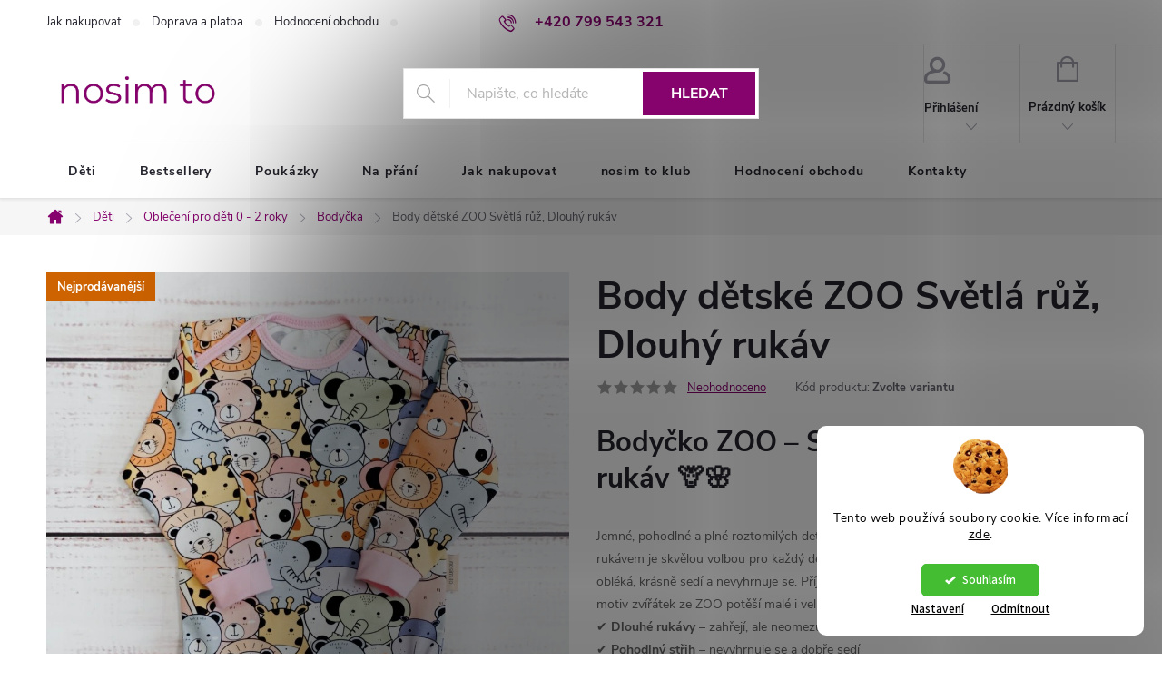

--- FILE ---
content_type: text/html; charset=utf-8
request_url: https://www.nosimto.cz/body-detske-zoo-svetla-ruz--dlouhy-rukav/
body_size: 30333
content:
<!doctype html><html lang="cs" dir="ltr" class="header-background-light external-fonts-loaded"><head><meta charset="utf-8" /><meta name="viewport" content="width=device-width,initial-scale=1" /><title>Body dětské ZOO Světlá růž, Dlouhý rukáv - nosim to</title><link rel="preconnect" href="https://cdn.myshoptet.com" /><link rel="dns-prefetch" href="https://cdn.myshoptet.com" /><link rel="preload" href="https://cdn.myshoptet.com/prj/dist/master/cms/libs/jquery/jquery-1.11.3.min.js" as="script" /><link href="https://cdn.myshoptet.com/prj/dist/master/cms/templates/frontend_templates/shared/css/font-face/source-sans-3.css" rel="stylesheet"><link href="https://cdn.myshoptet.com/prj/dist/master/cms/templates/frontend_templates/shared/css/font-face/exo-2.css" rel="stylesheet"><script>
dataLayer = [];
dataLayer.push({'shoptet' : {
    "pageId": 711,
    "pageType": "productDetail",
    "currency": "CZK",
    "currencyInfo": {
        "decimalSeparator": ",",
        "exchangeRate": 1,
        "priceDecimalPlaces": 2,
        "symbol": "K\u010d",
        "symbolLeft": 0,
        "thousandSeparator": " "
    },
    "language": "cs",
    "projectId": 406689,
    "product": {
        "id": 2944,
        "guid": "feb9b248-37aa-11f0-b9ad-6e1a37fc60bc",
        "hasVariants": true,
        "codes": [
            {
                "code": "2943\/56"
            },
            {
                "code": "2943\/62"
            },
            {
                "code": "2943\/68"
            },
            {
                "code": "2943\/74"
            },
            {
                "code": "2943\/80"
            },
            {
                "code": "2943\/86"
            },
            {
                "code": "2944\/56"
            },
            {
                "code": "2944\/62"
            },
            {
                "code": "2944\/68"
            },
            {
                "code": "2944\/74"
            },
            {
                "code": "2944\/80"
            },
            {
                "code": "2944\/86"
            },
            {
                "code": "2943\/92"
            },
            {
                "code": "2944\/92"
            }
        ],
        "name": "Body d\u011btsk\u00e9 ZOO Sv\u011btl\u00e1 r\u016f\u017e, Dlouh\u00fd ruk\u00e1v",
        "appendix": "",
        "weight": 0,
        "manufacturer": "nosim to",
        "manufacturerGuid": "1EF5333C62C2685E8052DA0BA3DED3EE",
        "currentCategory": "Handmade d\u011btsk\u00e9 oble\u010den\u00ed | Oble\u010den\u00ed pro d\u011bti 0 - 2 roky | D\u011btsk\u00e1 body\u010dka",
        "currentCategoryGuid": "1949f9fd-4c3f-11eb-aaaf-b8ca3a6063f8",
        "defaultCategory": "Handmade d\u011btsk\u00e9 oble\u010den\u00ed | Oble\u010den\u00ed pro d\u011bti 0 - 2 roky | D\u011btsk\u00e1 body\u010dka",
        "defaultCategoryGuid": "1949f9fd-4c3f-11eb-aaaf-b8ca3a6063f8",
        "currency": "CZK",
        "priceWithVatMin": 673,
        "priceWithVatMax": 715
    },
    "stocks": [
        {
            "id": "ext",
            "title": "Sklad",
            "isDeliveryPoint": 0,
            "visibleOnEshop": 1
        }
    ],
    "cartInfo": {
        "id": null,
        "freeShipping": false,
        "freeShippingFrom": 2500,
        "leftToFreeGift": {
            "formattedPrice": "2 000 K\u010d",
            "priceLeft": 2000
        },
        "freeGift": false,
        "leftToFreeShipping": {
            "priceLeft": 2500,
            "dependOnRegion": 0,
            "formattedPrice": "2 500 K\u010d"
        },
        "discountCoupon": [],
        "getNoBillingShippingPrice": {
            "withoutVat": 0,
            "vat": 0,
            "withVat": 0
        },
        "cartItems": [],
        "taxMode": "ORDINARY"
    },
    "cart": [],
    "customer": {
        "priceRatio": 1,
        "priceListId": 1,
        "groupId": null,
        "registered": false,
        "mainAccount": false
    }
}});
dataLayer.push({'cookie_consent' : {
    "marketing": "denied",
    "analytics": "denied"
}});
document.addEventListener('DOMContentLoaded', function() {
    shoptet.consent.onAccept(function(agreements) {
        if (agreements.length == 0) {
            return;
        }
        dataLayer.push({
            'cookie_consent' : {
                'marketing' : (agreements.includes(shoptet.config.cookiesConsentOptPersonalisation)
                    ? 'granted' : 'denied'),
                'analytics': (agreements.includes(shoptet.config.cookiesConsentOptAnalytics)
                    ? 'granted' : 'denied')
            },
            'event': 'cookie_consent'
        });
    });
});
</script>
<meta property="og:type" content="website"><meta property="og:site_name" content="nosimto.cz"><meta property="og:url" content="https://www.nosimto.cz/body-detske-zoo-svetla-ruz--dlouhy-rukav/"><meta property="og:title" content="Body dětské ZOO Světlá růž, Dlouhý rukáv - nosim to"><meta name="author" content="nosim to"><meta name="web_author" content="Shoptet.cz"><meta name="dcterms.rightsHolder" content="www.nosimto.cz"><meta name="robots" content="index,follow"><meta property="og:image" content="https://cdn.myshoptet.com/usr/www.nosimto.cz/user/shop/big/2944-2_body-detske-zoo-svetla-ruz--dlouhy-rukav.jpg?68305adf"><meta property="og:description" content="Body dětské ZOO Světlá růž, Dlouhý rukáv. Bodyčko ZOO – Světlá růž, dlouhý rukáv 🦒🌸
Jemné, pohodlné a plné roztomilých detailů – bodyčko ZOO ve světle růžové s dlouhým rukávem je skvělou volbou pro každý den. Díky praktickému střihu a zapínání se snadno obléká, krásně sedí a nevyhrnuje se. Příjemný materiál je šetrný…"><meta name="description" content="Body dětské ZOO Světlá růž, Dlouhý rukáv. Bodyčko ZOO – Světlá růž, dlouhý rukáv 🦒🌸
Jemné, pohodlné a plné roztomilých detailů – bodyčko ZOO ve světle růžové s dlouhým rukávem je skvělou volbou pro každý den. Díky praktickému střihu a zapínání se snadno obléká, krásně sedí a nevyhrnuje se. Příjemný materiál je šetrný…"><meta property="product:price:amount" content="673"><meta property="product:price:currency" content="CZK"><style>:root {--color-primary: #86026d;--color-primary-h: 311;--color-primary-s: 97%;--color-primary-l: 27%;--color-primary-hover: #d3b1c2;--color-primary-hover-h: 330;--color-primary-hover-s: 28%;--color-primary-hover-l: 76%;--color-secondary: #ffbb00;--color-secondary-h: 44;--color-secondary-s: 100%;--color-secondary-l: 50%;--color-secondary-hover: #86026d;--color-secondary-hover-h: 311;--color-secondary-hover-s: 97%;--color-secondary-hover-l: 27%;--color-tertiary: #b3995d;--color-tertiary-h: 42;--color-tertiary-s: 36%;--color-tertiary-l: 53%;--color-tertiary-hover: #ffbb00;--color-tertiary-hover-h: 44;--color-tertiary-hover-s: 100%;--color-tertiary-hover-l: 50%;--color-header-background: #ffffff;--template-font: "Source Sans 3";--template-headings-font: "Exo 2";--header-background-url: url("[data-uri]");--cookies-notice-background: #F8FAFB;--cookies-notice-color: #252525;--cookies-notice-button-hover: #27263f;--cookies-notice-link-hover: #3b3a5f;--templates-update-management-preview-mode-content: "Náhled aktualizací šablony je aktivní pro váš prohlížeč."}</style>
    <script>var shoptet = shoptet || {};</script>
    <script src="https://cdn.myshoptet.com/prj/dist/master/shop/dist/main-3g-header.js.05f199e7fd2450312de2.js"></script>
<!-- User include --><!-- service 776(417) html code header -->
<link type="text/css" rel="stylesheet" media="all"  href="https://cdn.myshoptet.com/usr/paxio.myshoptet.com/user/documents/blank/style.css?v1602546"/>
<link href="https://cdn.myshoptet.com/prj/dist/master/shop/dist/font-shoptet-11.css.62c94c7785ff2cea73b2.css" rel="stylesheet">
<link href="https://cdn.myshoptet.com/usr/paxio.myshoptet.com/user/documents/blank/ikony.css?v9" rel="stylesheet">
<link type="text/css" rel="stylesheet" media="screen"  href="https://cdn.myshoptet.com/usr/paxio.myshoptet.com/user/documents/blank/preklady.css?v27" />
<link rel="stylesheet" href="https://cdn.myshoptet.com/usr/paxio.myshoptet.com/user/documents/blank/Slider/slick.css" />
<link rel="stylesheet" href="https://cdn.myshoptet.com/usr/paxio.myshoptet.com/user/documents/blank/Slider/slick-theme.css?v4" />
<link rel="stylesheet" href="https://cdn.myshoptet.com/usr/paxio.myshoptet.com/user/documents/blank/Slider/slick-classic.css?v3" />

<!-- api 1012(643) html code header -->
<style data-purpose="gopay-hiding-apple-pay">
	div[data-guid="fe34e8d9-b7a1-11ee-a942-66a97943acd3"] {
		display: none
	}
</style>
<!-- api 1280(896) html code header -->
<link rel="stylesheet" href="https://cdn.myshoptet.com/usr/shoptet.tomashlad.eu/user/documents/extras/cookies-addon/screen.min.css?v002">
<script>
    var shoptetakCookiesSettings={"useRoundingCorners":true,"cookiesImgPopup":false,"cookiesSize":"middle","cookiesOrientation":"vertical","cookiesImg":"1","buttonBg":false,"showPopup":false};

    var body=document.getElementsByTagName("body")[0];

    const rootElement = document.documentElement;

    rootElement.classList.add("st-cookies-v2");

    if (shoptetakCookiesSettings.useRoundingCorners) {
        rootElement.classList.add("st-cookies-corners");
    }
    if (shoptetakCookiesSettings.cookiesImgPopup) {
        rootElement.classList.add("st-cookies-popup-img");
    }
    if (shoptetakCookiesSettings.cookiesImg) {
        rootElement.classList.add("st-cookies-img");
    }
    if (shoptetakCookiesSettings.buttonBg) {
        rootElement.classList.add("st-cookies-btn");
    }
    if (shoptetakCookiesSettings.cookiesSize) {
        if (shoptetakCookiesSettings.cookiesSize === 'thin') {
            rootElement.classList.add("st-cookies-thin");
        }
        if (shoptetakCookiesSettings.cookiesSize === 'middle') {
            rootElement.classList.add("st-cookies-middle");
        }
        if (shoptetakCookiesSettings.cookiesSize === 'large') {
            rootElement.classList.add("st-cookies-large");
        }
    }
    if (shoptetakCookiesSettings.cookiesOrientation) {
        if (shoptetakCookiesSettings.cookiesOrientation === 'vertical') {
            rootElement.classList.add("st-cookies-vertical");
        }
    }

    /* for Mozilla/Opera9 */
    if (document.addEventListener) {
        document.addEventListener("DOMContentLoaded", init, false);
    }
    /* for Internet Explorer */
    /*@cc_on @*/
    /*@if (@_win32)
      document.write("<script id=__ie_onload defer src=javascript:void(0)><\/script>");
      var script = document.getElementById("__ie_onload");
      script.onreadystatechange = function() {
        if (this.readyState == "complete") {
          init(); // call the onload handler
        }
      };
    /*@end @*/

    /* for Safari */
    if (/WebKit/i.test(navigator.userAgent)) { // sniff
        var _timer = setInterval(function () {
            if (/loaded|complete/.test(document.readyState)) {
                init(); // call the onload handler
            }
        }, 10);
    }

    /* for other browsers */
    window.onload = init;
</script>

<!-- service 1462(1076) html code header -->
<link rel="stylesheet" href="https://cdn.myshoptet.com/usr/webotvurci.myshoptet.com/user/documents/plugin-product-interconnection/css/all.min.css?v=27"> 
<!-- service 1673(1258) html code header -->
<link 
rel="stylesheet" 
href="https://cdn.myshoptet.com/usr/dmartini.myshoptet.com/user/documents/upload/dmartini/product_rating/product_rating.min.css?90"
data-author="Dominik Martini" 
data-author-web="dmartini.cz">
<!-- service 1280(896) html code header -->
<style>
.st-cookies-v2.st-cookies-btn .shoptak-carbon .siteCookies .siteCookies__form .siteCookies__buttonWrap button[value=all] {
margin-left: 10px;
}
@media (max-width: 768px) {
.st-cookies-v2.st-cookies-btn .shoptak-carbon .siteCookies .siteCookies__form .siteCookies__buttonWrap button[value=all] {
margin-left: 0px;
}
.st-cookies-v2 .shoptak-carbon .siteCookies.siteCookies--dark .siteCookies__form .siteCookies__buttonWrap button[value=reject] {
margin: 0 10px;
}
}
@media only screen and (max-width: 768px) {
 .st-cookies-v2 .siteCookies .siteCookies__form .siteCookies__buttonWrap .js-cookies-settings[value=all], .st-cookies-v2 .siteCookies .siteCookies__form .siteCookies__buttonWrap button[value=all] {   
  margin: 0 auto 10px auto;
 }
 .st-cookies-v2 .siteCookies.siteCookies--center {
  bottom: unset;
  top: 50%;
  transform: translate(-50%, -50%);
  width: 90%;
 }
}
</style>
<!-- service 1701(1285) html code header -->
<link rel="stylesheet" href="https://cdn.myshoptet.com/usr/apollo.jakubtursky.sk/user/documents/assets/product-label/main.css?v=42">


<style>
.p-image-wrapper > .flags-extra,
.lSSlideWrapper > .flags-extra,
.lSSlideWrapper .flag.flag-discount,
.p-image .flag.flag-discount,
.p-detail-info .flag.flag-action,
.product .flag.flag-discount{
	opacity: 0;
}
</style>
<!-- project html code header -->
<link rel="apple-touch-icon" sizes="180x180" href="/user/documents/apple-touch-icon.png">
<link rel="icon" type="image/png" sizes="32x32" href="/user/documents/favicon-32x32.png">
<link rel="icon" type="image/png" sizes="16x16" href="/user/documents/favicon-16x16.png">
<link rel="manifest" href="/user/documents/site.webmanifest">
<link rel="mask-icon" href="/user/documents/safari-pinned-tab.svg" color="#5bbad5">
<link rel="shortcut icon" href="/user/documents/favicon.ico">
<meta name="msapplication-TileColor" content="#da532c">
<meta name="msapplication-config" content="/user/documents/browserconfig.xml">
<meta name="theme-color" content="#ffffff">

<meta name="google-site-verification" content="4W9p-GolkDlV68cegn2btDIvBUsTaz9zjkjkeBWOtoA" />

<script>
// Základne dizajnové prvky
var customProductLabel = true;
var customProductLabelRadius = true;
var customProductLabelBorder = false;
var customProductLabelSimple = false;
var customProductLabelPosition = "top-right";
var customProductLabelSize = "large";

// Rozšírené zobrazenie štítku
var customProductLabelIconImage = "";
var customProductLabelIcon = true;
var customProductLabelIconType = "label-14";
var customProductLabelBG = true;


</script>

<style>
/* === vypnutí ztmavovacího filtru obrázků v šabloně Merkur === */
.product-detail__photo img,
.js-product-main-image,
.product-gallery img {
    filter: none !important;
    opacity: 1 !important;
}

/* zruší ztmavení i při přejetí myší */
.product-gallery img:hover,
.js-product-main-image:hover {
    filter: none !important;
}
</style>

<!-- /User include --><link rel="canonical" href="https://www.nosimto.cz/body-detske-zoo-svetla-ruz--dlouhy-rukav/" />    <script>
        var _hwq = _hwq || [];
        _hwq.push(['setKey', 'E1610B59DE1F6C3DFEC3CA6298D8AE89']);
        _hwq.push(['setTopPos', '0']);
        _hwq.push(['showWidget', '21']);
        (function() {
            var ho = document.createElement('script');
            ho.src = 'https://cz.im9.cz/direct/i/gjs.php?n=wdgt&sak=E1610B59DE1F6C3DFEC3CA6298D8AE89';
            var s = document.getElementsByTagName('script')[0]; s.parentNode.insertBefore(ho, s);
        })();
    </script>
    <!-- Global site tag (gtag.js) - Google Analytics -->
    <script async src="https://www.googletagmanager.com/gtag/js?id=G-GBVK5LJVWV"></script>
    <script>
        
        window.dataLayer = window.dataLayer || [];
        function gtag(){dataLayer.push(arguments);}
        

                    console.debug('default consent data');

            gtag('consent', 'default', {"ad_storage":"denied","analytics_storage":"denied","ad_user_data":"denied","ad_personalization":"denied","wait_for_update":500});
            dataLayer.push({
                'event': 'default_consent'
            });
        
        gtag('js', new Date());

        
                gtag('config', 'G-GBVK5LJVWV', {"groups":"GA4","send_page_view":false,"content_group":"productDetail","currency":"CZK","page_language":"cs"});
        
                gtag('config', 'AW-10797292157');
        
        
        
        
        
                    gtag('event', 'page_view', {"send_to":"GA4","page_language":"cs","content_group":"productDetail","currency":"CZK"});
        
                gtag('set', 'currency', 'CZK');

        gtag('event', 'view_item', {
            "send_to": "UA",
            "items": [
                {
                    "id": "2943\/56",
                    "name": "Body d\u011btsk\u00e9 ZOO Sv\u011btl\u00e1 r\u016f\u017e, Dlouh\u00fd ruk\u00e1v",
                    "category": "Handmade d\u011btsk\u00e9 oble\u010den\u00ed \/ Oble\u010den\u00ed pro d\u011bti 0 - 2 roky \/ D\u011btsk\u00e1 body\u010dka",
                                        "brand": "nosim to",
                                                            "variant": "Velikost D\u011bti: 56 (novorozenec), Materi\u00e1l: \u00daplet (tri\u010dkovina)",
                                        "price": 673
                }
            ]
        });
        
        
        
        
        
                    gtag('event', 'view_item', {"send_to":"GA4","page_language":"cs","content_group":"productDetail","value":673,"currency":"CZK","items":[{"item_id":"2943\/56","item_name":"Body d\u011btsk\u00e9 ZOO Sv\u011btl\u00e1 r\u016f\u017e, Dlouh\u00fd ruk\u00e1v","item_brand":"nosim to","item_category":"Handmade d\u011btsk\u00e9 oble\u010den\u00ed","item_category2":"Oble\u010den\u00ed pro d\u011bti 0 - 2 roky","item_category3":"D\u011btsk\u00e1 body\u010dka","item_variant":"2943\/56~Velikost D\u011bti: 56 (novorozenec), Materi\u00e1l: \u00daplet (tri\u010dkovina)","price":673,"quantity":1,"index":0}]});
        
        
        
        
        
        
        
        document.addEventListener('DOMContentLoaded', function() {
            if (typeof shoptet.tracking !== 'undefined') {
                for (var id in shoptet.tracking.bannersList) {
                    gtag('event', 'view_promotion', {
                        "send_to": "UA",
                        "promotions": [
                            {
                                "id": shoptet.tracking.bannersList[id].id,
                                "name": shoptet.tracking.bannersList[id].name,
                                "position": shoptet.tracking.bannersList[id].position
                            }
                        ]
                    });
                }
            }

            shoptet.consent.onAccept(function(agreements) {
                if (agreements.length !== 0) {
                    console.debug('gtag consent accept');
                    var gtagConsentPayload =  {
                        'ad_storage': agreements.includes(shoptet.config.cookiesConsentOptPersonalisation)
                            ? 'granted' : 'denied',
                        'analytics_storage': agreements.includes(shoptet.config.cookiesConsentOptAnalytics)
                            ? 'granted' : 'denied',
                                                                                                'ad_user_data': agreements.includes(shoptet.config.cookiesConsentOptPersonalisation)
                            ? 'granted' : 'denied',
                        'ad_personalization': agreements.includes(shoptet.config.cookiesConsentOptPersonalisation)
                            ? 'granted' : 'denied',
                        };
                    console.debug('update consent data', gtagConsentPayload);
                    gtag('consent', 'update', gtagConsentPayload);
                    dataLayer.push(
                        { 'event': 'update_consent' }
                    );
                }
            });
        });
    </script>
<script>
    (function(t, r, a, c, k, i, n, g) { t['ROIDataObject'] = k;
    t[k]=t[k]||function(){ (t[k].q=t[k].q||[]).push(arguments) },t[k].c=i;n=r.createElement(a),
    g=r.getElementsByTagName(a)[0];n.async=1;n.src=c;g.parentNode.insertBefore(n,g)
    })(window, document, 'script', '//www.heureka.cz/ocm/sdk.js?source=shoptet&version=2&page=product_detail', 'heureka', 'cz');

    heureka('set_user_consent', 0);
</script>
</head><body class="desktop id-711 in-detska-bodycka template-11 type-product type-detail one-column-body columns-3 blank-mode blank-mode-css ums_forms_redesign--off ums_a11y_category_page--on ums_discussion_rating_forms--off ums_flags_display_unification--on ums_a11y_login--on mobile-header-version-1">
        <div id="fb-root"></div>
        <script>
            window.fbAsyncInit = function() {
                FB.init({
//                    appId            : 'your-app-id',
                    autoLogAppEvents : true,
                    xfbml            : true,
                    version          : 'v19.0'
                });
            };
        </script>
        <script async defer crossorigin="anonymous" src="https://connect.facebook.net/cs_CZ/sdk.js"></script>    <div class="siteCookies siteCookies--right siteCookies--light js-siteCookies" role="dialog" data-testid="cookiesPopup" data-nosnippet>
        <div class="siteCookies__form">
            <div class="siteCookies__content">
                <div class="siteCookies__text">
                    Tento web používá soubory cookie. Více informací <a href="/ochrana-osobnich-udaju/" target="\" _blank="">zde</a>.
                </div>
                <p class="siteCookies__links">
                    <button class="siteCookies__link js-cookies-settings" aria-label="Nastavení cookies" data-testid="cookiesSettings">Nastavení</button>
                </p>
            </div>
            <div class="siteCookies__buttonWrap">
                                    <button class="siteCookies__button js-cookiesConsentSubmit" value="reject" aria-label="Odmítnout cookies" data-testid="buttonCookiesReject">Odmítnout</button>
                                <button class="siteCookies__button js-cookiesConsentSubmit" value="all" aria-label="Přijmout cookies" data-testid="buttonCookiesAccept">Souhlasím</button>
            </div>
        </div>
        <script>
            document.addEventListener("DOMContentLoaded", () => {
                const siteCookies = document.querySelector('.js-siteCookies');
                document.addEventListener("scroll", shoptet.common.throttle(() => {
                    const st = document.documentElement.scrollTop;
                    if (st > 1) {
                        siteCookies.classList.add('siteCookies--scrolled');
                    } else {
                        siteCookies.classList.remove('siteCookies--scrolled');
                    }
                }, 100));
            });
        </script>
    </div>
<a href="#content" class="skip-link sr-only">Přejít na obsah</a><div class="overall-wrapper"><div class="user-action"><div class="container">
    <div class="user-action-in">
                    <div id="login" class="user-action-login popup-widget login-widget" role="dialog" aria-labelledby="loginHeading">
        <div class="popup-widget-inner">
                            <h2 id="loginHeading">Přihlášení k vašemu účtu</h2><div id="customerLogin"><form action="/action/Customer/Login/" method="post" id="formLoginIncluded" class="csrf-enabled formLogin" data-testid="formLogin"><input type="hidden" name="referer" value="" /><div class="form-group"><div class="input-wrapper email js-validated-element-wrapper no-label"><input type="email" name="email" class="form-control" autofocus placeholder="E-mailová adresa (např. jan@novak.cz)" data-testid="inputEmail" autocomplete="email" required /></div></div><div class="form-group"><div class="input-wrapper password js-validated-element-wrapper no-label"><input type="password" name="password" class="form-control" placeholder="Heslo" data-testid="inputPassword" autocomplete="current-password" required /><span class="no-display">Nemůžete vyplnit toto pole</span><input type="text" name="surname" value="" class="no-display" /></div></div><div class="form-group"><div class="login-wrapper"><button type="submit" class="btn btn-secondary btn-text btn-login" data-testid="buttonSubmit">Přihlásit se</button><div class="password-helper"><a href="/registrace/" data-testid="signup" rel="nofollow">Nová registrace</a><a href="/klient/zapomenute-heslo/" rel="nofollow">Zapomenuté heslo</a></div></div></div><div class="social-login-buttons"><div class="social-login-buttons-divider"><span>nebo</span></div><div class="form-group"><a href="/action/Social/login/?provider=Facebook" class="login-btn facebook" rel="nofollow"><span class="login-facebook-icon"></span><strong>Přihlásit se přes Facebook</strong></a></div><div class="form-group"><a href="/action/Social/login/?provider=Google" class="login-btn google" rel="nofollow"><span class="login-google-icon"></span><strong>Přihlásit se přes Google</strong></a></div></div></form>
</div>                    </div>
    </div>

                            <div id="cart-widget" class="user-action-cart popup-widget cart-widget loader-wrapper" data-testid="popupCartWidget" role="dialog" aria-hidden="true">
    <div class="popup-widget-inner cart-widget-inner place-cart-here">
        <div class="loader-overlay">
            <div class="loader"></div>
        </div>
    </div>

    <div class="cart-widget-button">
        <a href="/kosik/" class="btn btn-conversion" id="continue-order-button" rel="nofollow" data-testid="buttonNextStep">Pokračovat do košíku</a>
    </div>
</div>
            </div>
</div>
</div><div class="top-navigation-bar" data-testid="topNavigationBar">

    <div class="container">

        <div class="top-navigation-contacts">
            <strong>Zákaznická podpora:</strong><a href="tel:+420799543321" class="project-phone" aria-label="Zavolat na +420799543321" data-testid="contactboxPhone"><span>+420 799 543 321</span></a><a href="mailto:bohdana@nosimto.cz" class="project-email" data-testid="contactboxEmail"><span>bohdana@nosimto.cz</span></a>        </div>

                            <div class="top-navigation-menu">
                <div class="top-navigation-menu-trigger"></div>
                <ul class="top-navigation-bar-menu">
                                            <li class="top-navigation-menu-item-27">
                            <a href="/jak-nakupovat/">Jak nakupovat</a>
                        </li>
                                            <li class="top-navigation-menu-item-824">
                            <a href="/doprava-a-platba/">Doprava a platba</a>
                        </li>
                                            <li class="top-navigation-menu-item--51">
                            <a href="/hodnoceni-obchodu/">Hodnocení obchodu</a>
                        </li>
                                            <li class="top-navigation-menu-item-29">
                            <a href="/kontakty/">Kontakty</a>
                        </li>
                                            <li class="top-navigation-menu-item-39">
                            <a href="/obchodni-podminky/">Obchodní podmínky</a>
                        </li>
                                            <li class="top-navigation-menu-item-691">
                            <a href="/ochrana-osobnich-udaju/">Ochrana osobních údajů</a>
                        </li>
                                    </ul>
                <ul class="top-navigation-bar-menu-helper"></ul>
            </div>
        
        <div class="top-navigation-tools">
            <div class="responsive-tools">
                <a href="#" class="toggle-window" data-target="search" aria-label="Hledat" data-testid="linkSearchIcon"></a>
                                                            <a href="#" class="toggle-window" data-target="login"></a>
                                                    <a href="#" class="toggle-window" data-target="navigation" aria-label="Menu" data-testid="hamburgerMenu"></a>
            </div>
                        <button class="top-nav-button top-nav-button-login toggle-window" type="button" data-target="login" aria-haspopup="dialog" aria-controls="login" aria-expanded="false" data-testid="signin"><span>Přihlášení</span></button>        </div>

    </div>

</div>
<header id="header"><div class="container navigation-wrapper">
    <div class="header-top">
        <div class="site-name-wrapper">
            <div class="site-name"><a href="/" data-testid="linkWebsiteLogo"><img src="https://cdn.myshoptet.com/usr/www.nosimto.cz/user/logos/nosim_to_purpura_28.png" alt="nosim to" fetchpriority="low" /></a></div>        </div>
        <div class="search" itemscope itemtype="https://schema.org/WebSite">
            <meta itemprop="headline" content="Dětská bodyčka"/><meta itemprop="url" content="https://www.nosimto.cz"/><meta itemprop="text" content="Body dětské ZOO Světlá růž, Dlouhý rukáv. Bodyčko ZOO – Světlá růž, dlouhý rukáv 🦒🌸 Jemné, pohodlné a plné roztomilých detailů – bodyčko ZOO ve světle růžové s dlouhým rukávem je skvělou volbou pro každý den. Díky praktickému střihu a zapínání se snadno obléká, krásně sedí a nevyhrnuje se. Příjemný materiál je..."/>            <form action="/action/ProductSearch/prepareString/" method="post"
    id="formSearchForm" class="search-form compact-form js-search-main"
    itemprop="potentialAction" itemscope itemtype="https://schema.org/SearchAction" data-testid="searchForm">
    <fieldset>
        <meta itemprop="target"
            content="https://www.nosimto.cz/vyhledavani/?string={string}"/>
        <input type="hidden" name="language" value="cs"/>
        
            
<input
    type="search"
    name="string"
        class="query-input form-control search-input js-search-input"
    placeholder="Napište, co hledáte"
    autocomplete="off"
    required
    itemprop="query-input"
    aria-label="Vyhledávání"
    data-testid="searchInput"
>
            <button type="submit" class="btn btn-default" data-testid="searchBtn">Hledat</button>
        
    </fieldset>
</form>
        </div>
        <div class="navigation-buttons">
                
    <a href="/kosik/" class="btn btn-icon toggle-window cart-count" data-target="cart" data-hover="true" data-redirect="true" data-testid="headerCart" rel="nofollow" aria-haspopup="dialog" aria-expanded="false" aria-controls="cart-widget">
        
                <span class="sr-only">Nákupní košík</span>
        
            <span class="cart-price visible-lg-inline-block" data-testid="headerCartPrice">
                                    Prázdný košík                            </span>
        
    
            </a>
        </div>
    </div>
    <nav id="navigation" aria-label="Hlavní menu" data-collapsible="true"><div class="navigation-in menu"><ul class="menu-level-1" role="menubar" data-testid="headerMenuItems"><li class="menu-item-708" role="none"><a href="/handmade-detske-obleceni/" data-testid="headerMenuItem" role="menuitem" aria-expanded="false"><b>Děti</b></a></li>
<li class="menu-item-1141" role="none"><a href="/bestsellery/" data-testid="headerMenuItem" role="menuitem" aria-expanded="false"><b>Bestsellery</b></a></li>
<li class="menu-item-932" role="none"><a href="/poukazky/" data-testid="headerMenuItem" role="menuitem" aria-expanded="false"><b>Poukázky</b></a></li>
<li class="menu-item-866" role="none"><a href="/na-prani/" data-testid="headerMenuItem" role="menuitem" aria-expanded="false"><b>Na přání</b></a></li>
<li class="menu-item-27" role="none"><a href="/jak-nakupovat/" data-testid="headerMenuItem" role="menuitem" aria-expanded="false"><b>Jak nakupovat</b></a></li>
<li class="menu-item-1038" role="none"><a href="/nosim-to-klub/" data-testid="headerMenuItem" role="menuitem" aria-expanded="false"><b>nosim to klub</b></a></li>
<li class="menu-item--51" role="none"><a href="/hodnoceni-obchodu/" data-testid="headerMenuItem" role="menuitem" aria-expanded="false"><b>Hodnocení obchodu</b></a></li>
<li class="menu-item-29" role="none"><a href="/kontakty/" data-testid="headerMenuItem" role="menuitem" aria-expanded="false"><b>Kontakty</b></a></li>
</ul>
    <ul class="navigationActions" role="menu">
                            <li role="none">
                                    <a href="/login/?backTo=%2Fbody-detske-zoo-svetla-ruz--dlouhy-rukav%2F" rel="nofollow" data-testid="signin" role="menuitem"><span>Přihlášení</span></a>
                            </li>
                        </ul>
</div><span class="navigation-close"></span></nav><div class="menu-helper" data-testid="hamburgerMenu"><span>Více</span></div>
</div></header><!-- / header -->


                    <div class="container breadcrumbs-wrapper">
            <div class="breadcrumbs navigation-home-icon-wrapper" itemscope itemtype="https://schema.org/BreadcrumbList">
                                                                            <span id="navigation-first" data-basetitle="nosim to" itemprop="itemListElement" itemscope itemtype="https://schema.org/ListItem">
                <a href="/" itemprop="item" class="navigation-home-icon"><span class="sr-only" itemprop="name">Domů</span></a>
                <span class="navigation-bullet">/</span>
                <meta itemprop="position" content="1" />
            </span>
                                <span id="navigation-1" itemprop="itemListElement" itemscope itemtype="https://schema.org/ListItem">
                <a href="/handmade-detske-obleceni/" itemprop="item" data-testid="breadcrumbsSecondLevel"><span itemprop="name">Děti</span></a>
                <span class="navigation-bullet">/</span>
                <meta itemprop="position" content="2" />
            </span>
                                <span id="navigation-2" itemprop="itemListElement" itemscope itemtype="https://schema.org/ListItem">
                <a href="/obleceni-pro-deti-0-2-roky/" itemprop="item" data-testid="breadcrumbsSecondLevel"><span itemprop="name">Oblečení pro děti 0 - 2 roky</span></a>
                <span class="navigation-bullet">/</span>
                <meta itemprop="position" content="3" />
            </span>
                                <span id="navigation-3" itemprop="itemListElement" itemscope itemtype="https://schema.org/ListItem">
                <a href="/detska-bodycka/" itemprop="item" data-testid="breadcrumbsSecondLevel"><span itemprop="name">Bodyčka</span></a>
                <span class="navigation-bullet">/</span>
                <meta itemprop="position" content="4" />
            </span>
                                            <span id="navigation-4" itemprop="itemListElement" itemscope itemtype="https://schema.org/ListItem" data-testid="breadcrumbsLastLevel">
                <meta itemprop="item" content="https://www.nosimto.cz/body-detske-zoo-svetla-ruz--dlouhy-rukav/" />
                <meta itemprop="position" content="5" />
                <span itemprop="name" data-title="Body dětské ZOO Světlá růž, Dlouhý rukáv">Body dětské ZOO Světlá růž, Dlouhý rukáv <span class="appendix"></span></span>
            </span>
            </div>
        </div>
    
<div id="content-wrapper" class="container content-wrapper">
    
    <div class="content-wrapper-in">
                <main id="content" class="content wide">
                                                        <script>
            
            var shoptet = shoptet || {};
            shoptet.variantsUnavailable = shoptet.variantsUnavailable || {};
            
            shoptet.variantsUnavailable.availableVariantsResource = ["128-1085-89-1095","128-1085-89-539","128-1085-89-542","128-1085-89-545","128-1085-89-548","128-1085-89-551","128-1085-89-554"]
        </script>
                                                                                                                                                                                                                
<div class="p-detail" itemscope itemtype="https://schema.org/Product">

    
    <meta itemprop="name" content="Body dětské ZOO Světlá růž, Dlouhý rukáv" />
    <meta itemprop="category" content="Úvodní stránka &gt; Děti &gt; Oblečení pro děti 0 - 2 roky &gt; Bodyčka &gt; Body dětské ZOO Světlá růž, Dlouhý rukáv" />
    <meta itemprop="url" content="https://www.nosimto.cz/body-detske-zoo-svetla-ruz--dlouhy-rukav/" />
    <meta itemprop="image" content="https://cdn.myshoptet.com/usr/www.nosimto.cz/user/shop/big/2944-2_body-detske-zoo-svetla-ruz--dlouhy-rukav.jpg?68305adf" />
            <meta itemprop="description" content="Bodyčko ZOO – Světlá růž, dlouhý rukáv 🦒🌸
Jemné, pohodlné a plné roztomilých detailů – bodyčko ZOO ve světle růžové s dlouhým rukávem je skvělou volbou pro každý den. Díky praktickému střihu a zapínání se snadno obléká, krásně sedí a nevyhrnuje se. Příjemný materiál je šetrný k citlivé pokožce miminka, a motiv zvířátek ze ZOO potěší malé i velké.
🌸 Proč si ho zamilujete? ✔ Dlouhé rukávy – zahřejí, ale neomezují v pohybu ✔ Pohodlný střih – nevyhrnuje se a dobře sedí ✔ Snadné zapínání – rychlé oblékání i přebalování ✔ Hravý motiv ZOO – roztomilá zvířátka pro malé objevitelky ✔ Něžný odstín světlé růžové – jemný, ale zároveň výrazný" />
                <span class="js-hidden" itemprop="manufacturer" itemscope itemtype="https://schema.org/Organization">
            <meta itemprop="name" content="nosim to" />
        </span>
        <span class="js-hidden" itemprop="brand" itemscope itemtype="https://schema.org/Brand">
            <meta itemprop="name" content="nosim to" />
        </span>
                                                                                                                                                                
        <div class="p-detail-inner">

        <div class="p-detail-inner-header">
            <h1>
                  Body dětské ZOO Světlá růž, Dlouhý rukáv            </h1>

                <span class="p-code">
        <span class="p-code-label">Kód:</span>
                                                        <span class="parameter-dependent
 no-display 128-1085-89-1095">
                    2943/56
                </span>
                                    <span class="parameter-dependent
 no-display 128-1085-89-539">
                    2943/62
                </span>
                                    <span class="parameter-dependent
 no-display 128-1085-89-542">
                    2943/68
                </span>
                                    <span class="parameter-dependent
 no-display 128-1085-89-545">
                    2943/74
                </span>
                                    <span class="parameter-dependent
 no-display 128-1085-89-548">
                    2943/80
                </span>
                                    <span class="parameter-dependent
 no-display 128-1085-89-551">
                    2943/86
                </span>
                                    <span class="parameter-dependent
 no-display 128-1085-89-554">
                    2943/92
                </span>
                                <span class="parameter-dependent default-variant">Zvolte variantu</span>
                        </span>
        </div>

        <form action="/action/Cart/addCartItem/" method="post" id="product-detail-form" class="pr-action csrf-enabled" data-testid="formProduct">

            <meta itemprop="productID" content="2944" /><meta itemprop="identifier" content="feb9b248-37aa-11f0-b9ad-6e1a37fc60bc" /><span itemprop="offers" itemscope itemtype="https://schema.org/Offer"><meta itemprop="sku" content="2943/56" /><link itemprop="availability" href="https://schema.org/PreOrder" /><meta itemprop="url" content="https://www.nosimto.cz/body-detske-zoo-svetla-ruz--dlouhy-rukav/" /><meta itemprop="price" content="673.00" /><meta itemprop="priceCurrency" content="CZK" /><link itemprop="itemCondition" href="https://schema.org/NewCondition" /></span><span itemprop="offers" itemscope itemtype="https://schema.org/Offer"><meta itemprop="sku" content="2943/62" /><link itemprop="availability" href="https://schema.org/PreOrder" /><meta itemprop="url" content="https://www.nosimto.cz/body-detske-zoo-svetla-ruz--dlouhy-rukav/" /><meta itemprop="price" content="673.00" /><meta itemprop="priceCurrency" content="CZK" /><link itemprop="itemCondition" href="https://schema.org/NewCondition" /></span><span itemprop="offers" itemscope itemtype="https://schema.org/Offer"><meta itemprop="sku" content="2943/68" /><link itemprop="availability" href="https://schema.org/PreOrder" /><meta itemprop="url" content="https://www.nosimto.cz/body-detske-zoo-svetla-ruz--dlouhy-rukav/" /><meta itemprop="price" content="673.00" /><meta itemprop="priceCurrency" content="CZK" /><link itemprop="itemCondition" href="https://schema.org/NewCondition" /></span><span itemprop="offers" itemscope itemtype="https://schema.org/Offer"><meta itemprop="sku" content="2943/74" /><link itemprop="availability" href="https://schema.org/PreOrder" /><meta itemprop="url" content="https://www.nosimto.cz/body-detske-zoo-svetla-ruz--dlouhy-rukav/" /><meta itemprop="price" content="673.00" /><meta itemprop="priceCurrency" content="CZK" /><link itemprop="itemCondition" href="https://schema.org/NewCondition" /></span><span itemprop="offers" itemscope itemtype="https://schema.org/Offer"><meta itemprop="sku" content="2943/80" /><link itemprop="availability" href="https://schema.org/PreOrder" /><meta itemprop="url" content="https://www.nosimto.cz/body-detske-zoo-svetla-ruz--dlouhy-rukav/" /><meta itemprop="price" content="715.00" /><meta itemprop="priceCurrency" content="CZK" /><link itemprop="itemCondition" href="https://schema.org/NewCondition" /></span><span itemprop="offers" itemscope itemtype="https://schema.org/Offer"><meta itemprop="sku" content="2943/86" /><link itemprop="availability" href="https://schema.org/PreOrder" /><meta itemprop="url" content="https://www.nosimto.cz/body-detske-zoo-svetla-ruz--dlouhy-rukav/" /><meta itemprop="price" content="715.00" /><meta itemprop="priceCurrency" content="CZK" /><link itemprop="itemCondition" href="https://schema.org/NewCondition" /></span><span itemprop="offers" itemscope itemtype="https://schema.org/Offer"><meta itemprop="sku" content="2943/92" /><link itemprop="availability" href="https://schema.org/PreOrder" /><meta itemprop="url" content="https://www.nosimto.cz/body-detske-zoo-svetla-ruz--dlouhy-rukav/" /><meta itemprop="price" content="715.00" /><meta itemprop="priceCurrency" content="CZK" /><link itemprop="itemCondition" href="https://schema.org/NewCondition" /></span><input type="hidden" name="productId" value="2944" /><input type="hidden" name="priceId" value="50263" /><input type="hidden" name="language" value="cs" />

            <div class="row product-top">

                <div class="col-xs-12">

                    <div class="p-detail-info">
                                                    
                <div class="flags flags-default flags-inline">            <span class="flag flag-custom2" style="background-color:#ce6301;">
            Nejprodávanější
    </span>
        
                        
    </div>
    

    
                        
                                    <div class="stars-wrapper">
            
<span class="stars star-list">
                                                <a class="star star-off show-tooltip show-ratings" title="    Hodnocení:
            Neohodnoceno    "
                   href="#ratingTab" data-toggle="tab" data-external="1" data-force-scroll="1"></a>
                    
                                                <a class="star star-off show-tooltip show-ratings" title="    Hodnocení:
            Neohodnoceno    "
                   href="#ratingTab" data-toggle="tab" data-external="1" data-force-scroll="1"></a>
                    
                                                <a class="star star-off show-tooltip show-ratings" title="    Hodnocení:
            Neohodnoceno    "
                   href="#ratingTab" data-toggle="tab" data-external="1" data-force-scroll="1"></a>
                    
                                                <a class="star star-off show-tooltip show-ratings" title="    Hodnocení:
            Neohodnoceno    "
                   href="#ratingTab" data-toggle="tab" data-external="1" data-force-scroll="1"></a>
                    
                                                <a class="star star-off show-tooltip show-ratings" title="    Hodnocení:
            Neohodnoceno    "
                   href="#ratingTab" data-toggle="tab" data-external="1" data-force-scroll="1"></a>
                    
    </span>
            <a class="stars-label" href="#ratingTab" data-toggle="tab" data-external="1" data-force-scroll="1">
                                Neohodnoceno                    </a>
        </div>
    
                                                    <div><a href="/znacka/nosim-to/" data-testid="productCardBrandName">Značka: <span>nosim to</span></a></div>
                        
                    </div>

                </div>

                <div class="col-xs-12 col-lg-6 p-image-wrapper">

                    
                    <div class="p-image" style="" data-testid="mainImage">

                        

    


                        

<a href="https://cdn.myshoptet.com/usr/www.nosimto.cz/user/shop/big/2944-2_body-detske-zoo-svetla-ruz--dlouhy-rukav.jpg?68305adf" class="p-main-image cloud-zoom" data-href="https://cdn.myshoptet.com/usr/www.nosimto.cz/user/shop/orig/2944-2_body-detske-zoo-svetla-ruz--dlouhy-rukav.jpg?68305adf"><img src="https://cdn.myshoptet.com/usr/www.nosimto.cz/user/shop/big/2944-2_body-detske-zoo-svetla-ruz--dlouhy-rukav.jpg?68305adf" alt="Body dětské ZOO Světlá růž, Dlouhý rukáv" width="1024" height="1024"  fetchpriority="high" />
</a>                    </div>

                    
    <div class="p-thumbnails-wrapper">

        <div class="p-thumbnails">

            <div class="p-thumbnails-inner">

                <div>
                                                                                        <a href="https://cdn.myshoptet.com/usr/www.nosimto.cz/user/shop/big/2944-2_body-detske-zoo-svetla-ruz--dlouhy-rukav.jpg?68305adf" class="p-thumbnail highlighted">
                            <img src="data:image/svg+xml,%3Csvg%20width%3D%22100%22%20height%3D%22100%22%20xmlns%3D%22http%3A%2F%2Fwww.w3.org%2F2000%2Fsvg%22%3E%3C%2Fsvg%3E" alt="Body dětské ZOO Světlá růž, Dlouhý rukáv" width="100" height="100"  data-src="https://cdn.myshoptet.com/usr/www.nosimto.cz/user/shop/related/2944-2_body-detske-zoo-svetla-ruz--dlouhy-rukav.jpg?68305adf" fetchpriority="low" />
                        </a>
                        <a href="https://cdn.myshoptet.com/usr/www.nosimto.cz/user/shop/big/2944-2_body-detske-zoo-svetla-ruz--dlouhy-rukav.jpg?68305adf" class="cbox-gal" data-gallery="lightbox[gallery]" data-alt="Body dětské ZOO Světlá růž, Dlouhý rukáv"></a>
                                                                    <a href="https://cdn.myshoptet.com/usr/www.nosimto.cz/user/shop/big/2944-1_body-detske-zoo-svetla-ruz--dlouhy-rukav-2.jpg?68305adf" class="p-thumbnail">
                            <img src="data:image/svg+xml,%3Csvg%20width%3D%22100%22%20height%3D%22100%22%20xmlns%3D%22http%3A%2F%2Fwww.w3.org%2F2000%2Fsvg%22%3E%3C%2Fsvg%3E" alt="Body dětské ZOO Světlá růž, Dlouhý rukáv 2" width="100" height="100"  data-src="https://cdn.myshoptet.com/usr/www.nosimto.cz/user/shop/related/2944-1_body-detske-zoo-svetla-ruz--dlouhy-rukav-2.jpg?68305adf" fetchpriority="low" />
                        </a>
                        <a href="https://cdn.myshoptet.com/usr/www.nosimto.cz/user/shop/big/2944-1_body-detske-zoo-svetla-ruz--dlouhy-rukav-2.jpg?68305adf" class="cbox-gal" data-gallery="lightbox[gallery]" data-alt="Body dětské ZOO Světlá růž, Dlouhý rukáv 2"></a>
                                                                    <a href="https://cdn.myshoptet.com/usr/www.nosimto.cz/user/shop/big/2944-3_body-detske-zoo-svetla-ruz--dlouhy-rukav-3.jpg?68305adf" class="p-thumbnail">
                            <img src="data:image/svg+xml,%3Csvg%20width%3D%22100%22%20height%3D%22100%22%20xmlns%3D%22http%3A%2F%2Fwww.w3.org%2F2000%2Fsvg%22%3E%3C%2Fsvg%3E" alt="Body dětské ZOO Světlá růž, Dlouhý rukáv 3" width="100" height="100"  data-src="https://cdn.myshoptet.com/usr/www.nosimto.cz/user/shop/related/2944-3_body-detske-zoo-svetla-ruz--dlouhy-rukav-3.jpg?68305adf" fetchpriority="low" />
                        </a>
                        <a href="https://cdn.myshoptet.com/usr/www.nosimto.cz/user/shop/big/2944-3_body-detske-zoo-svetla-ruz--dlouhy-rukav-3.jpg?68305adf" class="cbox-gal" data-gallery="lightbox[gallery]" data-alt="Body dětské ZOO Světlá růž, Dlouhý rukáv 3"></a>
                                                                    <a href="https://cdn.myshoptet.com/usr/www.nosimto.cz/user/shop/big/2944_body-detske-zoo-svetla-ruz--dlouhy-rukav-4.jpg?68305adf" class="p-thumbnail">
                            <img src="data:image/svg+xml,%3Csvg%20width%3D%22100%22%20height%3D%22100%22%20xmlns%3D%22http%3A%2F%2Fwww.w3.org%2F2000%2Fsvg%22%3E%3C%2Fsvg%3E" alt="Body dětské ZOO Světlá růž, Dlouhý rukáv 4" width="100" height="100"  data-src="https://cdn.myshoptet.com/usr/www.nosimto.cz/user/shop/related/2944_body-detske-zoo-svetla-ruz--dlouhy-rukav-4.jpg?68305adf" fetchpriority="low" />
                        </a>
                        <a href="https://cdn.myshoptet.com/usr/www.nosimto.cz/user/shop/big/2944_body-detske-zoo-svetla-ruz--dlouhy-rukav-4.jpg?68305adf" class="cbox-gal" data-gallery="lightbox[gallery]" data-alt="Body dětské ZOO Světlá růž, Dlouhý rukáv 4"></a>
                                                                    <a href="https://cdn.myshoptet.com/usr/www.nosimto.cz/user/shop/big/2944-4_body-detske-zoo-svetla-ruz--dlouhy-rukav-5.jpg?68305ae0" class="p-thumbnail">
                            <img src="data:image/svg+xml,%3Csvg%20width%3D%22100%22%20height%3D%22100%22%20xmlns%3D%22http%3A%2F%2Fwww.w3.org%2F2000%2Fsvg%22%3E%3C%2Fsvg%3E" alt="Body dětské ZOO Světlá růž, Dlouhý rukáv 5" width="100" height="100"  data-src="https://cdn.myshoptet.com/usr/www.nosimto.cz/user/shop/related/2944-4_body-detske-zoo-svetla-ruz--dlouhy-rukav-5.jpg?68305ae0" fetchpriority="low" />
                        </a>
                        <a href="https://cdn.myshoptet.com/usr/www.nosimto.cz/user/shop/big/2944-4_body-detske-zoo-svetla-ruz--dlouhy-rukav-5.jpg?68305ae0" class="cbox-gal" data-gallery="lightbox[gallery]" data-alt="Body dětské ZOO Světlá růž, Dlouhý rukáv 5"></a>
                                                                    <a href="https://cdn.myshoptet.com/usr/www.nosimto.cz/user/shop/big/2944-5_body-detske-zoo-svetla-ruz--dlouhy-rukav-6.jpg?68305ae0" class="p-thumbnail">
                            <img src="data:image/svg+xml,%3Csvg%20width%3D%22100%22%20height%3D%22100%22%20xmlns%3D%22http%3A%2F%2Fwww.w3.org%2F2000%2Fsvg%22%3E%3C%2Fsvg%3E" alt="Body dětské ZOO Světlá růž, Dlouhý rukáv 6" width="100" height="100"  data-src="https://cdn.myshoptet.com/usr/www.nosimto.cz/user/shop/related/2944-5_body-detske-zoo-svetla-ruz--dlouhy-rukav-6.jpg?68305ae0" fetchpriority="low" />
                        </a>
                        <a href="https://cdn.myshoptet.com/usr/www.nosimto.cz/user/shop/big/2944-5_body-detske-zoo-svetla-ruz--dlouhy-rukav-6.jpg?68305ae0" class="cbox-gal" data-gallery="lightbox[gallery]" data-alt="Body dětské ZOO Světlá růž, Dlouhý rukáv 6"></a>
                                    </div>

            </div>

            <a href="#" class="thumbnail-prev"></a>
            <a href="#" class="thumbnail-next"></a>

        </div>

    </div>


                </div>

                <div class="col-xs-12 col-lg-6 p-info-wrapper">

                    
                    
                        <div class="p-final-price-wrapper">

                                                                                    <strong class="price-final" data-testid="productCardPrice">
                                                            <span class="price-final-holder parameter-dependent
 no-display 128-1085-89-1095">
                        673 Kč
                        

                    </span>
                                                                <span class="price-final-holder parameter-dependent
 no-display 128-1085-89-539">
                        673 Kč
                        

                    </span>
                                                                <span class="price-final-holder parameter-dependent
 no-display 128-1085-89-542">
                        673 Kč
                        

                    </span>
                                                                <span class="price-final-holder parameter-dependent
 no-display 128-1085-89-545">
                        673 Kč
                        

                    </span>
                                                                <span class="price-final-holder parameter-dependent
 no-display 128-1085-89-548">
                        715 Kč
                        

                    </span>
                                                                <span class="price-final-holder parameter-dependent
 no-display 128-1085-89-551">
                        715 Kč
                        

                    </span>
                                                                <span class="price-final-holder parameter-dependent
 no-display 128-1085-89-554">
                        715 Kč
                        

                    </span>
                                        <span class="price-final-holder parameter-dependent default-variant">
                        od <span class="nowrap">673 Kč</span>    

            </span>
            </strong>
                                                            <span class="price-measure">
                    
                        </span>
                            

                        </div>

                    
                    
                                                                                    <div class="availability-value" title="Dostupnost">
                                    

                                                <span class="parameter-dependent
 no-display 128-1085-89-1095">
                <span class="availability-label" style="color: #009901">
                                            Ušiji do týdne
                                    </span>
                            </span>
                                            <span class="parameter-dependent
 no-display 128-1085-89-539">
                <span class="availability-label" style="color: #009901">
                                            Ušiji do týdne
                                    </span>
                            </span>
                                            <span class="parameter-dependent
 no-display 128-1085-89-542">
                <span class="availability-label" style="color: #009901">
                                            Ušiji do týdne
                                    </span>
                            </span>
                                            <span class="parameter-dependent
 no-display 128-1085-89-545">
                <span class="availability-label" style="color: #009901">
                                            Ušiji do týdne
                                    </span>
                            </span>
                                            <span class="parameter-dependent
 no-display 128-1085-89-548">
                <span class="availability-label" style="color: #009901">
                                            Ušiji do týdne
                                    </span>
                            </span>
                                            <span class="parameter-dependent
 no-display 128-1085-89-551">
                <span class="availability-label" style="color: #009901">
                                            Ušiji do týdne
                                    </span>
                            </span>
                                            <span class="parameter-dependent
 no-display 128-1085-89-554">
                <span class="availability-label" style="color: #009901">
                                            Ušiji do týdne
                                    </span>
                            </span>
                <span class="parameter-dependent default-variant">
            <span class="availability-label">
                Zvolte variantu            </span>
        </span>
                                    </div>
                                                    
                        <table class="detail-parameters">
                            <tbody>
                                                                                            <script>
    shoptet.variantsSplit = shoptet.variantsSplit || {};
    shoptet.variantsSplit.necessaryVariantData = {"128-1085-89-1095":{"name":"Body d\u011btsk\u00e9 ZOO Sv\u011btl\u00e1 r\u016f\u017e, Dlouh\u00fd ruk\u00e1v","isNotSoldOut":true,"zeroPrice":0,"id":50263,"code":"2943\/56","price":"673 K\u010d","standardPrice":"0 K\u010d","actionPriceActive":0,"priceUnformatted":673,"variantImage":{"detail":"https:\/\/cdn.myshoptet.com\/usr\/www.nosimto.cz\/user\/shop\/detail\/2944-2_body-detske-zoo-svetla-ruz--dlouhy-rukav.jpg?68305adf","detail_small":"https:\/\/cdn.myshoptet.com\/usr\/www.nosimto.cz\/user\/shop\/detail_small\/2944-2_body-detske-zoo-svetla-ruz--dlouhy-rukav.jpg?68305adf","cart":"https:\/\/cdn.myshoptet.com\/usr\/www.nosimto.cz\/user\/shop\/related\/2944-2_body-detske-zoo-svetla-ruz--dlouhy-rukav.jpg?68305adf","big":"https:\/\/cdn.myshoptet.com\/usr\/www.nosimto.cz\/user\/shop\/big\/2944-2_body-detske-zoo-svetla-ruz--dlouhy-rukav.jpg?68305adf"},"freeShipping":0,"freeBilling":0,"decimalCount":0,"availabilityName":"U\u0161iji do t\u00fddne","availabilityColor":"#009901","minimumAmount":1,"maximumAmount":9999},"128-1085-89-539":{"name":"Body d\u011btsk\u00e9 ZOO Sv\u011btl\u00e1 r\u016f\u017e, Dlouh\u00fd ruk\u00e1v","isNotSoldOut":true,"zeroPrice":0,"id":50266,"code":"2943\/62","price":"673 K\u010d","standardPrice":"0 K\u010d","actionPriceActive":0,"priceUnformatted":673,"variantImage":{"detail":"https:\/\/cdn.myshoptet.com\/usr\/www.nosimto.cz\/user\/shop\/detail\/2944-2_body-detske-zoo-svetla-ruz--dlouhy-rukav.jpg?68305adf","detail_small":"https:\/\/cdn.myshoptet.com\/usr\/www.nosimto.cz\/user\/shop\/detail_small\/2944-2_body-detske-zoo-svetla-ruz--dlouhy-rukav.jpg?68305adf","cart":"https:\/\/cdn.myshoptet.com\/usr\/www.nosimto.cz\/user\/shop\/related\/2944-2_body-detske-zoo-svetla-ruz--dlouhy-rukav.jpg?68305adf","big":"https:\/\/cdn.myshoptet.com\/usr\/www.nosimto.cz\/user\/shop\/big\/2944-2_body-detske-zoo-svetla-ruz--dlouhy-rukav.jpg?68305adf"},"freeShipping":0,"freeBilling":0,"decimalCount":0,"availabilityName":"U\u0161iji do t\u00fddne","availabilityColor":"#009901","minimumAmount":1,"maximumAmount":9999},"128-1085-89-542":{"name":"Body d\u011btsk\u00e9 ZOO Sv\u011btl\u00e1 r\u016f\u017e, Dlouh\u00fd ruk\u00e1v","isNotSoldOut":true,"zeroPrice":0,"id":50269,"code":"2943\/68","price":"673 K\u010d","standardPrice":"0 K\u010d","actionPriceActive":0,"priceUnformatted":673,"variantImage":{"detail":"https:\/\/cdn.myshoptet.com\/usr\/www.nosimto.cz\/user\/shop\/detail\/2944-2_body-detske-zoo-svetla-ruz--dlouhy-rukav.jpg?68305adf","detail_small":"https:\/\/cdn.myshoptet.com\/usr\/www.nosimto.cz\/user\/shop\/detail_small\/2944-2_body-detske-zoo-svetla-ruz--dlouhy-rukav.jpg?68305adf","cart":"https:\/\/cdn.myshoptet.com\/usr\/www.nosimto.cz\/user\/shop\/related\/2944-2_body-detske-zoo-svetla-ruz--dlouhy-rukav.jpg?68305adf","big":"https:\/\/cdn.myshoptet.com\/usr\/www.nosimto.cz\/user\/shop\/big\/2944-2_body-detske-zoo-svetla-ruz--dlouhy-rukav.jpg?68305adf"},"freeShipping":0,"freeBilling":0,"decimalCount":0,"availabilityName":"U\u0161iji do t\u00fddne","availabilityColor":"#009901","minimumAmount":1,"maximumAmount":9999},"128-1085-89-545":{"name":"Body d\u011btsk\u00e9 ZOO Sv\u011btl\u00e1 r\u016f\u017e, Dlouh\u00fd ruk\u00e1v","isNotSoldOut":true,"zeroPrice":0,"id":50272,"code":"2943\/74","price":"673 K\u010d","standardPrice":"0 K\u010d","actionPriceActive":0,"priceUnformatted":673,"variantImage":{"detail":"https:\/\/cdn.myshoptet.com\/usr\/www.nosimto.cz\/user\/shop\/detail\/2944-2_body-detske-zoo-svetla-ruz--dlouhy-rukav.jpg?68305adf","detail_small":"https:\/\/cdn.myshoptet.com\/usr\/www.nosimto.cz\/user\/shop\/detail_small\/2944-2_body-detske-zoo-svetla-ruz--dlouhy-rukav.jpg?68305adf","cart":"https:\/\/cdn.myshoptet.com\/usr\/www.nosimto.cz\/user\/shop\/related\/2944-2_body-detske-zoo-svetla-ruz--dlouhy-rukav.jpg?68305adf","big":"https:\/\/cdn.myshoptet.com\/usr\/www.nosimto.cz\/user\/shop\/big\/2944-2_body-detske-zoo-svetla-ruz--dlouhy-rukav.jpg?68305adf"},"freeShipping":0,"freeBilling":0,"decimalCount":0,"availabilityName":"U\u0161iji do t\u00fddne","availabilityColor":"#009901","minimumAmount":1,"maximumAmount":9999},"128-1085-89-548":{"name":"Body d\u011btsk\u00e9 ZOO Sv\u011btl\u00e1 r\u016f\u017e, Dlouh\u00fd ruk\u00e1v","isNotSoldOut":true,"zeroPrice":0,"id":50275,"code":"2943\/80","price":"715 K\u010d","standardPrice":"0 K\u010d","actionPriceActive":0,"priceUnformatted":715,"variantImage":{"detail":"https:\/\/cdn.myshoptet.com\/usr\/www.nosimto.cz\/user\/shop\/detail\/2944-2_body-detske-zoo-svetla-ruz--dlouhy-rukav.jpg?68305adf","detail_small":"https:\/\/cdn.myshoptet.com\/usr\/www.nosimto.cz\/user\/shop\/detail_small\/2944-2_body-detske-zoo-svetla-ruz--dlouhy-rukav.jpg?68305adf","cart":"https:\/\/cdn.myshoptet.com\/usr\/www.nosimto.cz\/user\/shop\/related\/2944-2_body-detske-zoo-svetla-ruz--dlouhy-rukav.jpg?68305adf","big":"https:\/\/cdn.myshoptet.com\/usr\/www.nosimto.cz\/user\/shop\/big\/2944-2_body-detske-zoo-svetla-ruz--dlouhy-rukav.jpg?68305adf"},"freeShipping":0,"freeBilling":0,"decimalCount":0,"availabilityName":"U\u0161iji do t\u00fddne","availabilityColor":"#009901","minimumAmount":1,"maximumAmount":9999},"128-1085-89-551":{"name":"Body d\u011btsk\u00e9 ZOO Sv\u011btl\u00e1 r\u016f\u017e, Dlouh\u00fd ruk\u00e1v","isNotSoldOut":true,"zeroPrice":0,"id":50278,"code":"2943\/86","price":"715 K\u010d","standardPrice":"0 K\u010d","actionPriceActive":0,"priceUnformatted":715,"variantImage":{"detail":"https:\/\/cdn.myshoptet.com\/usr\/www.nosimto.cz\/user\/shop\/detail\/2944-2_body-detske-zoo-svetla-ruz--dlouhy-rukav.jpg?68305adf","detail_small":"https:\/\/cdn.myshoptet.com\/usr\/www.nosimto.cz\/user\/shop\/detail_small\/2944-2_body-detske-zoo-svetla-ruz--dlouhy-rukav.jpg?68305adf","cart":"https:\/\/cdn.myshoptet.com\/usr\/www.nosimto.cz\/user\/shop\/related\/2944-2_body-detske-zoo-svetla-ruz--dlouhy-rukav.jpg?68305adf","big":"https:\/\/cdn.myshoptet.com\/usr\/www.nosimto.cz\/user\/shop\/big\/2944-2_body-detske-zoo-svetla-ruz--dlouhy-rukav.jpg?68305adf"},"freeShipping":0,"freeBilling":0,"decimalCount":0,"availabilityName":"U\u0161iji do t\u00fddne","availabilityColor":"#009901","minimumAmount":1,"maximumAmount":9999},"128-1085-89-554":{"name":"Body d\u011btsk\u00e9 ZOO Sv\u011btl\u00e1 r\u016f\u017e, Dlouh\u00fd ruk\u00e1v","isNotSoldOut":true,"zeroPrice":0,"id":50299,"code":"2943\/92","price":"715 K\u010d","standardPrice":"0 K\u010d","actionPriceActive":0,"priceUnformatted":715,"variantImage":{"detail":"https:\/\/cdn.myshoptet.com\/usr\/www.nosimto.cz\/user\/shop\/detail\/2944-2_body-detske-zoo-svetla-ruz--dlouhy-rukav.jpg?68305adf","detail_small":"https:\/\/cdn.myshoptet.com\/usr\/www.nosimto.cz\/user\/shop\/detail_small\/2944-2_body-detske-zoo-svetla-ruz--dlouhy-rukav.jpg?68305adf","cart":"https:\/\/cdn.myshoptet.com\/usr\/www.nosimto.cz\/user\/shop\/related\/2944-2_body-detske-zoo-svetla-ruz--dlouhy-rukav.jpg?68305adf","big":"https:\/\/cdn.myshoptet.com\/usr\/www.nosimto.cz\/user\/shop\/big\/2944-2_body-detske-zoo-svetla-ruz--dlouhy-rukav.jpg?68305adf"},"freeShipping":0,"freeBilling":0,"decimalCount":0,"availabilityName":"U\u0161iji do t\u00fddne","availabilityColor":"#009901","minimumAmount":1,"maximumAmount":9999}};
</script>
                                                                    <tr class="variant-list variant-not-chosen-anchor">
                                        <th>
                                                Velikost Děti
                                        </th>
                                        <td>
                                                                                            <select name="parameterValueId[89]" class="hidden-split-parameter parameter-id-89" id="parameter-id-89" data-parameter-id="89" data-parameter-name="Velikost Děti" data-testid="selectVariant_89"><option value="" data-choose="true" data-index="0">Zvolte variantu</option><option value="1095" data-index="1">56 (novorozenec)</option><option value="539" data-index="2">62 (cca 0 - 3 měsíce)</option><option value="542" data-index="3">68 (cca 3 - 6 měsíce)</option><option value="545" data-index="4">74 (cca 6 - 9 měsíců)</option><option value="548" data-index="5">80 (cca 9 - 12 měsíců)</option><option value="551" data-index="6">86 (cca 12 - 15 měsíců)</option><option value="554" data-index="7">92 (cca 1,5 - 2 roky)</option></select>
                                                                                    </td>
                                    </tr>
                                                                    <tr class="variant-list variant-not-chosen-anchor">
                                        <th>
                                                Materiál
                                        </th>
                                        <td>
                                                                                            <select name="parameterValueId[128]" class="hidden-split-parameter parameter-id-128" id="parameter-id-128" data-parameter-id="128" data-parameter-name="Materiál" data-testid="selectVariant_128"><option value="1085" selected="selected" data-preselected="true" data-index="1">Úplet (tričkovina)</option></select>
                                                                                    </td>
                                    </tr>
                                                                <tr>
                                    <td colspan="2">
                                        <div id="jsUnavailableCombinationMessage" class="no-display">
    Zvolená varianta není k dispozici. <a href="#" id="jsSplitVariantsReset">Reset vybraných parametrů</a>.
</div>
                                    </td>
                                </tr>
                            
                            
                            
                                                            <tr>
                                    <th colspan="2">
                                        <span class="delivery-time-label">Můžeme doručit do:</span>
                                                                <div class="delivery-time" data-testid="deliveryTime">
                                                            <span class="parameter-dependent
                         no-display                         128-1085-89-1095                        "
                        >
                                                    30.1.2026
                                            </span>
                                            <span class="parameter-dependent
                         no-display                         128-1085-89-539                        "
                        >
                                                    30.1.2026
                                            </span>
                                            <span class="parameter-dependent
                         no-display                         128-1085-89-542                        "
                        >
                                                    30.1.2026
                                            </span>
                                            <span class="parameter-dependent
                         no-display                         128-1085-89-545                        "
                        >
                                                    30.1.2026
                                            </span>
                                            <span class="parameter-dependent
                         no-display                         128-1085-89-548                        "
                        >
                                                    30.1.2026
                                            </span>
                                            <span class="parameter-dependent
                         no-display                         128-1085-89-551                        "
                        >
                                                    30.1.2026
                                            </span>
                                            <span class="parameter-dependent
                         no-display                         128-1085-89-554                        "
                        >
                                                    30.1.2026
                                            </span>
                                        <span class="parameter-dependent default-variant">
                        Zvolte variantu                    </span>
                            </div>
                                                                                                        <a href="/body-detske-zoo-svetla-ruz--dlouhy-rukav:moznosti-dopravy/" class="shipping-options">Možnosti doručení</a>
                                                                                </th>
                                </tr>
                                                                                    </tbody>
                        </table>

                                                                            
                            <div class="add-to-cart" data-testid="divAddToCart">
                
<span class="quantity">
    <span
        class="increase-tooltip js-increase-tooltip"
        data-trigger="manual"
        data-container="body"
        data-original-title="Není možné zakoupit více než 9999 ks."
        aria-hidden="true"
        role="tooltip"
        data-testid="tooltip">
    </span>

    <span
        class="decrease-tooltip js-decrease-tooltip"
        data-trigger="manual"
        data-container="body"
        data-original-title="Minimální množství, které lze zakoupit, je 1 ks."
        aria-hidden="true"
        role="tooltip"
        data-testid="tooltip">
    </span>
    <label>
        <input
            type="number"
            name="amount"
            value="1"
            class="amount"
            autocomplete="off"
            data-decimals="0"
                        step="1"
            min="1"
            max="9999"
            aria-label="Množství"
            data-testid="cartAmount"/>
    </label>

    <button
        class="increase"
        type="button"
        aria-label="Zvýšit množství o 1"
        data-testid="increase">
            <span class="increase__sign">&plus;</span>
    </button>

    <button
        class="decrease"
        type="button"
        aria-label="Snížit množství o 1"
        data-testid="decrease">
            <span class="decrease__sign">&minus;</span>
    </button>
</span>
                    
    <button type="submit" class="btn btn-lg btn-conversion add-to-cart-button" data-testid="buttonAddToCart" aria-label="Přidat do košíku Body dětské ZOO Světlá růž, Dlouhý rukáv">Přidat do košíku</button>

            </div>
                    
                    
                    

                                            <div class="p-short-description" data-testid="productCardShortDescr">
                            <h3 data-start="0" data-end="56"><strong data-start="4" data-end="49">Bodyčko ZOO – Světlá růž, dlouhý rukáv</strong> 🦒🌸</h3>
<p data-start="58" data-end="379">Jemné, pohodlné a plné roztomilých detailů – <strong data-start="103" data-end="135">bodyčko ZOO ve světle růžové</strong> s dlouhým rukávem je skvělou volbou pro každý den. Díky <strong data-start="197" data-end="230">praktickému střihu a zapínání</strong> se snadno obléká, krásně sedí a nevyhrnuje se. Příjemný materiál je šetrný k citlivé pokožce miminka, a motiv zvířátek ze ZOO potěší malé i velké.</p>
<p data-start="381" data-end="706">🌸 <strong data-start="384" data-end="410">Proč si ho zamilujete?</strong><br data-start="410" data-end="413" /> ✔ <strong data-start="415" data-end="432">Dlouhé rukávy</strong> – zahřejí, ale neomezují v pohybu<br data-start="466" data-end="469" /> ✔ <strong data-start="471" data-end="489">Pohodlný střih</strong> – nevyhrnuje se a dobře sedí<br data-start="518" data-end="521" /> ✔ <strong data-start="523" data-end="542">Snadné zapínání</strong> – rychlé oblékání i přebalování<br data-start="574" data-end="577" /> ✔ <strong data-start="579" data-end="598">Hravý motiv ZOO</strong> – roztomilá zvířátka pro malé objevitelky<br data-start="640" data-end="643" /> ✔ <strong data-start="645" data-end="675">Něžný odstín světlé růžové</strong> – jemný, ale zároveň výrazný</p>
                        </div>
                    
                                            <p data-testid="productCardDescr">
                            <a href="#description" class="chevron-after chevron-down-after" data-toggle="tab" data-external="1" data-force-scroll="true">Detailní informace</a>
                        </p>
                    
                    <div class="social-buttons-wrapper">
                        <div class="link-icons watchdog-active" data-testid="productDetailActionIcons">
    <a href="#" class="link-icon print" title="Tisknout produkt"><span>Tisk</span></a>
    <a href="/body-detske-zoo-svetla-ruz--dlouhy-rukav:dotaz/" class="link-icon chat" title="Mluvit s prodejcem" rel="nofollow"><span>Zeptat se</span></a>
            <a href="/body-detske-zoo-svetla-ruz--dlouhy-rukav:hlidat-cenu/" class="link-icon watchdog" title="Hlídat cenu" rel="nofollow"><span>Hlídat</span></a>
                <a href="#" class="link-icon share js-share-buttons-trigger" title="Sdílet produkt"><span>Sdílet</span></a>
    </div>
                            <div class="social-buttons no-display">
                    <div class="twitter">
                <script>
        window.twttr = (function(d, s, id) {
            var js, fjs = d.getElementsByTagName(s)[0],
                t = window.twttr || {};
            if (d.getElementById(id)) return t;
            js = d.createElement(s);
            js.id = id;
            js.src = "https://platform.twitter.com/widgets.js";
            fjs.parentNode.insertBefore(js, fjs);
            t._e = [];
            t.ready = function(f) {
                t._e.push(f);
            };
            return t;
        }(document, "script", "twitter-wjs"));
        </script>

<a
    href="https://twitter.com/share"
    class="twitter-share-button"
        data-lang="cs"
    data-url="https://www.nosimto.cz/body-detske-zoo-svetla-ruz--dlouhy-rukav/"
>Tweet</a>

            </div>
                    <div class="facebook">
                <div
            data-layout="button_count"
        class="fb-like"
        data-action="like"
        data-show-faces="false"
        data-share="false"
                        data-width="285"
        data-height="26"
    >
</div>

            </div>
                                <div class="close-wrapper">
        <a href="#" class="close-after js-share-buttons-trigger" title="Sdílet produkt">Zavřít</a>
    </div>

            </div>
                    </div>

                    
                </div>

            </div>

        </form>
    </div>

                            <div class="benefitBanner position--benefitProduct">
                                    <div class="benefitBanner__item"><div class="benefitBanner__picture"><img src="data:image/svg+xml,%3Csvg%20width%3D%22512%22%20height%3D%22512%22%20xmlns%3D%22http%3A%2F%2Fwww.w3.org%2F2000%2Fsvg%22%3E%3C%2Fsvg%3E" data-src="https://cdn.myshoptet.com/usr/www.nosimto.cz/user/banners/love-2.png?670a6bf6" class="benefitBanner__img" alt="Vytvořené pro malé objevitele" fetchpriority="low" width="512" height="512"></div><div class="benefitBanner__content"><strong class="benefitBanner__title">Vytvořené pro malé objevitele</strong><div class="benefitBanner__data">pohodlné materiály i střihy pro neomezený pohyb</div></div></div>
                                                <div class="benefitBanner__item"><div class="benefitBanner__picture"><img src="data:image/svg+xml,%3Csvg%20width%3D%22512%22%20height%3D%22512%22%20xmlns%3D%22http%3A%2F%2Fwww.w3.org%2F2000%2Fsvg%22%3E%3C%2Fsvg%3E" data-src="https://cdn.myshoptet.com/usr/www.nosimto.cz/user/banners/machine-1.png?670a6c60" class="benefitBanner__img" alt="Pečlivě vybrané materiály pro maximální pohodlí a bezpečnost" fetchpriority="low" width="512" height="512"></div><div class="benefitBanner__content"><strong class="benefitBanner__title">Pečlivě vybrané materiály pro maximální pohodlí a bezpečnost</strong><div class="benefitBanner__data">materiály splňují nejpřísnější certifikát Öko-Tex Standard 100 v 1. třídě</div></div></div>
                                                <div class="benefitBanner__item"><div class="benefitBanner__picture"><img src="data:image/svg+xml,%3Csvg%20width%3D%22512%22%20height%3D%22512%22%20xmlns%3D%22http%3A%2F%2Fwww.w3.org%2F2000%2Fsvg%22%3E%3C%2Fsvg%3E" data-src="https://cdn.myshoptet.com/usr/www.nosimto.cz/user/banners/love.png?670a69b3" class="benefitBanner__img" alt="Navrženo s respektem k přírodě a láskou k dětem" fetchpriority="low" width="512" height="512"></div><div class="benefitBanner__content"><strong class="benefitBanner__title">Navrženo s respektem k přírodě a láskou k dětem</strong><div class="benefitBanner__data">vyrobeno v jižních Čechách</div></div></div>
                                                <div class="benefitBanner__item"><div class="benefitBanner__picture"><img src="data:image/svg+xml,%3Csvg%20width%3D%22512%22%20height%3D%22512%22%20xmlns%3D%22http%3A%2F%2Fwww.w3.org%2F2000%2Fsvg%22%3E%3C%2Fsvg%3E" data-src="https://cdn.myshoptet.com/usr/www.nosimto.cz/user/banners/machine.png?670a6c36" class="benefitBanner__img" alt="Zázrak v každém stehu" fetchpriority="low" width="512" height="512"></div><div class="benefitBanner__content"><strong class="benefitBanner__title">Zázrak v každém stehu</strong><div class="benefitBanner__data">každý kousek je unikátní, stejně jako vaše dítě</div></div></div>
                        </div>

        
                            <h2 class="products-related-header">Související produkty</h2>
        <div class="products products-block products-related products-additional p-switchable">
            
        
                    <div class="product col-sm-6 col-md-12 col-lg-6 active related-sm-screen-show">
    <div class="p" data-micro="product" data-micro-product-id="2872" data-micro-identifier="e1ae5d72-3348-11f0-ade3-8ee2ab6e4ccb" data-testid="productItem">
                    <a href="/mikinka-baby-zoo--svetla-modr/" class="image">
                <img src="data:image/svg+xml,%3Csvg%20width%3D%22423%22%20height%3D%22423%22%20xmlns%3D%22http%3A%2F%2Fwww.w3.org%2F2000%2Fsvg%22%3E%3C%2Fsvg%3E" alt="Mikinka Baby ZOO, Světlá Modř" data-micro-image="https://cdn.myshoptet.com/usr/www.nosimto.cz/user/shop/big/2872-3_mikinka-baby-zoo--svetla-modr.jpg?68305e5f" width="423" height="423"  data-src="https://cdn.myshoptet.com/usr/www.nosimto.cz/user/shop/detail/2872-3_mikinka-baby-zoo--svetla-modr.jpg?68305e5f
" fetchpriority="low" />
                                                                                                                                    
    

    


            </a>
        
        <div class="p-in">

            <div class="p-in-in">
                <a href="/mikinka-baby-zoo--svetla-modr/" class="name" data-micro="url">
                    <span data-micro="name" data-testid="productCardName">
                          Mikinka Baby ZOO, Světlá Modř                    </span>
                </a>
                
            <div class="ratings-wrapper">
                                        <div class="stars-wrapper" data-micro-rating-value="0" data-micro-rating-count="0">
            
<span class="stars star-list">
                                <span class="star star-off"></span>
        
                                <span class="star star-off"></span>
        
                                <span class="star star-off"></span>
        
                                <span class="star star-off"></span>
        
                                <span class="star star-off"></span>
        
    </span>
        </div>
                
                        <div class="availability">
            <span style="color:#009901">
                Skladem            </span>
                                                        <span class="availability-amount" data-testid="numberAvailabilityAmount">(1&nbsp;ks)</span>
        </div>
            </div>
    
                            </div>

            <div class="p-bottom no-buttons">
                
                <div data-micro="offer"
    data-micro-price="704.00"
    data-micro-price-currency="CZK"
            data-micro-availability="https://schema.org/InStock"
    >
                    <div class="prices">
                                                                                
                        
                        
                        
            <div class="price price-final" data-testid="productCardPrice">
        <strong>
                                        <small>od</small> 704 Kč                    </strong>
        

        
    </div>


                        

                    </div>

                    

                                            <div class="p-tools">
                                                                                    
    
                                                                                            <a href="/mikinka-baby-zoo--svetla-modr/" class="btn btn-primary" aria-hidden="true" tabindex="-1">Detail</a>
                                                    </div>
                    
                                                                                            <p class="p-desc" data-micro="description" data-testid="productCardShortDescr">
                                Mikinka Baby ZOO – Světlá modř 🦁💙
Roztomilá, měkoučká a maximálně praktická – mikinka Baby ZOO ve světlé modři je navržená speciálně pro ty nejmenší. Díky pohodlnému zapínání u...
                            </p>
                                                            

                </div>

            </div>

        </div>

        
        <div class="widget-parameter-wrapper" data-parameter-name="Velikost Děti" data-parameter-id="89" data-parameter-single="false">
        <ul class="widget-parameter-list">
                            <li class="widget-parameter-value">
                    <a href="/mikinka-baby-zoo--svetla-modr/?parameterValueId=1095" data-value-id="1095" title="Velikost Děti: 56 (novorozenec)">56 (novorozenec)</a>
                </li>
                            <li class="widget-parameter-value">
                    <a href="/mikinka-baby-zoo--svetla-modr/?parameterValueId=539" data-value-id="539" title="Velikost Děti: 62 (cca 0 - 3 měsíce)">62 (cca 0 - 3 měsíce)</a>
                </li>
                            <li class="widget-parameter-value">
                    <a href="/mikinka-baby-zoo--svetla-modr/?parameterValueId=542" data-value-id="542" title="Velikost Děti: 68 (cca 3 - 6 měsíce)">68 (cca 3 - 6 měsíce)</a>
                </li>
                            <li class="widget-parameter-value">
                    <a href="/mikinka-baby-zoo--svetla-modr/?parameterValueId=545" data-value-id="545" title="Velikost Děti: 74 (cca 6 - 9 měsíců)">74 (cca 6 - 9 měsíců)</a>
                </li>
                            <li class="widget-parameter-value">
                    <a href="/mikinka-baby-zoo--svetla-modr/?parameterValueId=548" data-value-id="548" title="Velikost Děti: 80 (cca 9 - 12 měsíců)">80 (cca 9 - 12 měsíců)</a>
                </li>
                            <li class="widget-parameter-value">
                    <a href="/mikinka-baby-zoo--svetla-modr/?parameterValueId=551" data-value-id="551" title="Velikost Děti: 86 (cca 12 - 15 měsíců)">86 (cca 12 - 15 měsíců)</a>
                </li>
                            <li class="widget-parameter-value">
                    <a href="/mikinka-baby-zoo--svetla-modr/?parameterValueId=554" data-value-id="554" title="Velikost Děti: 92 (cca 1,5 - 2 roky)">92 (cca 1,5 - 2 roky)</a>
                </li>
                    </ul>
        <div class="widget-parameter-more">
            <span>+ další</span>
        </div>
    </div>


                    <span class="p-code">
            Kód: <span data-micro="sku">2872/TEP</span>
        </span>
    
    </div>
</div>
                        <div class="product col-sm-6 col-md-12 col-lg-6 active related-sm-screen-show">
    <div class="p" data-micro="product" data-micro-product-id="2935" data-micro-identifier="846b1b94-373c-11f0-b594-86d7f9a89279" data-testid="productItem">
                    <a href="/baggy-detske-zoo--svetla-modr/" class="image">
                <img src="data:image/svg+xml,%3Csvg%20width%3D%22423%22%20height%3D%22423%22%20xmlns%3D%22http%3A%2F%2Fwww.w3.org%2F2000%2Fsvg%22%3E%3C%2Fsvg%3E" alt="Baggy dětské ZOO, Světlá Modř" data-micro-image="https://cdn.myshoptet.com/usr/www.nosimto.cz/user/shop/big/2935_baggy-detske-zoo--svetla-modr.jpg?6830526b" width="423" height="423"  data-src="https://cdn.myshoptet.com/usr/www.nosimto.cz/user/shop/detail/2935_baggy-detske-zoo--svetla-modr.jpg?6830526b
" fetchpriority="low" />
                                                                                                                                    
    

    


            </a>
        
        <div class="p-in">

            <div class="p-in-in">
                <a href="/baggy-detske-zoo--svetla-modr/" class="name" data-micro="url">
                    <span data-micro="name" data-testid="productCardName">
                          Baggy dětské ZOO, Světlá Modř                    </span>
                </a>
                
            <div class="ratings-wrapper">
                                        <div class="stars-wrapper" data-micro-rating-value="0" data-micro-rating-count="0">
            
<span class="stars star-list">
                                <span class="star star-off"></span>
        
                                <span class="star star-off"></span>
        
                                <span class="star star-off"></span>
        
                                <span class="star star-off"></span>
        
                                <span class="star star-off"></span>
        
    </span>
        </div>
                
                        <div class="availability">
            <span style="color:#009901">
                Skladem            </span>
                                                        <span class="availability-amount" data-testid="numberAvailabilityAmount">(3&nbsp;ks)</span>
        </div>
            </div>
    
                            </div>

            <div class="p-bottom no-buttons">
                
                <div data-micro="offer"
    data-micro-price="539.00"
    data-micro-price-currency="CZK"
            data-micro-availability="https://schema.org/InStock"
    >
                    <div class="prices">
                                                                                
                        
                        
                        
            <div class="price price-final" data-testid="productCardPrice">
        <strong>
                                        <small>od</small> 539 Kč                    </strong>
        

        
    </div>


                        

                    </div>

                    

                                            <div class="p-tools">
                                                                                    
    
                                                                                            <a href="/baggy-detske-zoo--svetla-modr/" class="btn btn-primary" aria-hidden="true" tabindex="-1">Detail</a>
                                                    </div>
                    
                                                                                            <p class="p-desc" data-micro="description" data-testid="productCardShortDescr">
                                Baggy ZOO – Světlá modř 🦓💙
Pohodlné, měkoučké a připravené na každé dobrodružství. Baggy kalhoty ZOO v kombinaci se světlou modří nabízí volnost pohybu a pohodlí pro nejmenší...
                            </p>
                                                            

                </div>

            </div>

        </div>

        
        <div class="widget-parameter-wrapper" data-parameter-name="Velikost Děti" data-parameter-id="89" data-parameter-single="false">
        <ul class="widget-parameter-list">
                            <li class="widget-parameter-value">
                    <a href="/baggy-detske-zoo--svetla-modr/?parameterValueId=1095" data-value-id="1095" title="Velikost Děti: 56 (novorozenec)">56 (novorozenec)</a>
                </li>
                            <li class="widget-parameter-value">
                    <a href="/baggy-detske-zoo--svetla-modr/?parameterValueId=539" data-value-id="539" title="Velikost Děti: 62 (cca 0 - 3 měsíce)">62 (cca 0 - 3 měsíce)</a>
                </li>
                            <li class="widget-parameter-value">
                    <a href="/baggy-detske-zoo--svetla-modr/?parameterValueId=542" data-value-id="542" title="Velikost Děti: 68 (cca 3 - 6 měsíce)">68 (cca 3 - 6 měsíce)</a>
                </li>
                            <li class="widget-parameter-value">
                    <a href="/baggy-detske-zoo--svetla-modr/?parameterValueId=545" data-value-id="545" title="Velikost Děti: 74 (cca 6 - 9 měsíců)">74 (cca 6 - 9 měsíců)</a>
                </li>
                            <li class="widget-parameter-value">
                    <a href="/baggy-detske-zoo--svetla-modr/?parameterValueId=548" data-value-id="548" title="Velikost Děti: 80 (cca 9 - 12 měsíců)">80 (cca 9 - 12 měsíců)</a>
                </li>
                            <li class="widget-parameter-value">
                    <a href="/baggy-detske-zoo--svetla-modr/?parameterValueId=551" data-value-id="551" title="Velikost Děti: 86 (cca 12 - 15 měsíců)">86 (cca 12 - 15 měsíců)</a>
                </li>
                            <li class="widget-parameter-value">
                    <a href="/baggy-detske-zoo--svetla-modr/?parameterValueId=554" data-value-id="554" title="Velikost Děti: 92 (cca 1,5 - 2 roky)">92 (cca 1,5 - 2 roky)</a>
                </li>
                            <li class="widget-parameter-value">
                    <a href="/baggy-detske-zoo--svetla-modr/?parameterValueId=866" data-value-id="866" title="Velikost Děti: 98 (cca 2 - 3 roky)">98 (cca 2 - 3 roky)</a>
                </li>
                            <li class="widget-parameter-value">
                    <a href="/baggy-detske-zoo--svetla-modr/?parameterValueId=869" data-value-id="869" title="Velikost Děti: 104 (cca 3 - 4 roky)">104 (cca 3 - 4 roky)</a>
                </li>
                            <li class="widget-parameter-value">
                    <a href="/baggy-detske-zoo--svetla-modr/?parameterValueId=872" data-value-id="872" title="Velikost Děti: 110 (cca 4 - 5 let)">110 (cca 4 - 5 let)</a>
                </li>
                    </ul>
        <div class="widget-parameter-more">
            <span>+ další</span>
        </div>
    </div>


                    <span class="p-code">
            Kód: <span data-micro="sku">2934/56</span>
        </span>
    
    </div>
</div>
                        <div class="product col-sm-6 col-md-12 col-lg-6 active related-sm-screen-hide">
    <div class="p" data-micro="product" data-micro-product-id="2938" data-micro-identifier="686ee8e8-373d-11f0-8b08-86d7f9a89279" data-testid="productItem">
                    <a href="/baggy-detske-zoo--svetla-ruz/" class="image">
                <img src="data:image/svg+xml,%3Csvg%20width%3D%22423%22%20height%3D%22423%22%20xmlns%3D%22http%3A%2F%2Fwww.w3.org%2F2000%2Fsvg%22%3E%3C%2Fsvg%3E" alt="Baggy dětské ZOO, Světlá Růž" data-shp-lazy="true" data-micro-image="https://cdn.myshoptet.com/usr/www.nosimto.cz/user/shop/big/2938-1_baggy-detske-zoo--svetla-ruz.jpg?68305b2c" width="423" height="423"  data-src="https://cdn.myshoptet.com/usr/www.nosimto.cz/user/shop/detail/2938-1_baggy-detske-zoo--svetla-ruz.jpg?68305b2c
" fetchpriority="low" />
                                                                                                                                                                                    <div class="flags flags-default">                            <span class="flag flag-custom2" style="background-color:#ce6301;">
            Nejprodávanější
    </span>
                                                
                                                        
                    </div>
                                                    
    

    


            </a>
        
        <div class="p-in">

            <div class="p-in-in">
                <a href="/baggy-detske-zoo--svetla-ruz/" class="name" data-micro="url">
                    <span data-micro="name" data-testid="productCardName">
                          Baggy dětské ZOO, Světlá Růž                    </span>
                </a>
                
            <div class="ratings-wrapper">
                                        <div class="stars-wrapper" data-micro-rating-value="0" data-micro-rating-count="0">
            
<span class="stars star-list">
                                <span class="star star-off"></span>
        
                                <span class="star star-off"></span>
        
                                <span class="star star-off"></span>
        
                                <span class="star star-off"></span>
        
                                <span class="star star-off"></span>
        
    </span>
        </div>
                
                        <div class="availability">
            <span style="color:#009901">
                Skladem            </span>
                                                        <span class="availability-amount" data-testid="numberAvailabilityAmount">(2&nbsp;ks)</span>
        </div>
            </div>
    
                            </div>

            <div class="p-bottom no-buttons">
                
                <div data-micro="offer"
    data-micro-price="539.00"
    data-micro-price-currency="CZK"
            data-micro-availability="https://schema.org/InStock"
    >
                    <div class="prices">
                                                                                
                        
                        
                        
            <div class="price price-final" data-testid="productCardPrice">
        <strong>
                                        <small>od</small> 539 Kč                    </strong>
        

        
    </div>


                        

                    </div>

                    

                                            <div class="p-tools">
                                                                                    
    
                                                                                            <a href="/baggy-detske-zoo--svetla-ruz/" class="btn btn-primary" aria-hidden="true" tabindex="-1">Detail</a>
                                                    </div>
                    
                                                                                            <p class="p-desc" data-micro="description" data-testid="productCardShortDescr">
                                Baggy ZOO – Světlá růž&nbsp;🦒🌸
Pohodlí, které roste s dítětem – baggy kalhoty ZOO v kombinaci se světlou růží&nbsp;jsou ideální pro všechny malé objevitelky. Díky volnému...
                            </p>
                                                            

                </div>

            </div>

        </div>

        
        <div class="widget-parameter-wrapper" data-parameter-name="Velikost Děti" data-parameter-id="89" data-parameter-single="false">
        <ul class="widget-parameter-list">
                            <li class="widget-parameter-value">
                    <a href="/baggy-detske-zoo--svetla-ruz/?parameterValueId=1095" data-value-id="1095" title="Velikost Děti: 56 (novorozenec)">56 (novorozenec)</a>
                </li>
                            <li class="widget-parameter-value">
                    <a href="/baggy-detske-zoo--svetla-ruz/?parameterValueId=539" data-value-id="539" title="Velikost Děti: 62 (cca 0 - 3 měsíce)">62 (cca 0 - 3 měsíce)</a>
                </li>
                            <li class="widget-parameter-value">
                    <a href="/baggy-detske-zoo--svetla-ruz/?parameterValueId=542" data-value-id="542" title="Velikost Děti: 68 (cca 3 - 6 měsíce)">68 (cca 3 - 6 měsíce)</a>
                </li>
                            <li class="widget-parameter-value">
                    <a href="/baggy-detske-zoo--svetla-ruz/?parameterValueId=545" data-value-id="545" title="Velikost Děti: 74 (cca 6 - 9 měsíců)">74 (cca 6 - 9 měsíců)</a>
                </li>
                            <li class="widget-parameter-value">
                    <a href="/baggy-detske-zoo--svetla-ruz/?parameterValueId=548" data-value-id="548" title="Velikost Děti: 80 (cca 9 - 12 měsíců)">80 (cca 9 - 12 měsíců)</a>
                </li>
                            <li class="widget-parameter-value">
                    <a href="/baggy-detske-zoo--svetla-ruz/?parameterValueId=551" data-value-id="551" title="Velikost Děti: 86 (cca 12 - 15 měsíců)">86 (cca 12 - 15 měsíců)</a>
                </li>
                            <li class="widget-parameter-value">
                    <a href="/baggy-detske-zoo--svetla-ruz/?parameterValueId=554" data-value-id="554" title="Velikost Děti: 92 (cca 1,5 - 2 roky)">92 (cca 1,5 - 2 roky)</a>
                </li>
                            <li class="widget-parameter-value">
                    <a href="/baggy-detske-zoo--svetla-ruz/?parameterValueId=866" data-value-id="866" title="Velikost Děti: 98 (cca 2 - 3 roky)">98 (cca 2 - 3 roky)</a>
                </li>
                            <li class="widget-parameter-value">
                    <a href="/baggy-detske-zoo--svetla-ruz/?parameterValueId=869" data-value-id="869" title="Velikost Děti: 104 (cca 3 - 4 roky)">104 (cca 3 - 4 roky)</a>
                </li>
                            <li class="widget-parameter-value">
                    <a href="/baggy-detske-zoo--svetla-ruz/?parameterValueId=872" data-value-id="872" title="Velikost Děti: 110 (cca 4 - 5 let)">110 (cca 4 - 5 let)</a>
                </li>
                    </ul>
        <div class="widget-parameter-more">
            <span>+ další</span>
        </div>
    </div>


                    <span class="p-code">
            Kód: <span data-micro="sku">2937/56</span>
        </span>
    
    </div>
</div>
                        <div class="product col-sm-6 col-md-12 col-lg-6 active related-sm-screen-hide">
    <div class="p" data-micro="product" data-micro-product-id="2953" data-micro-identifier="64d956d2-37c9-11f0-bed4-8ee2ab6e4ccb" data-testid="productItem">
                    <a href="/cepicka-baby-zoo/" class="image">
                <img src="data:image/svg+xml,%3Csvg%20width%3D%22423%22%20height%3D%22423%22%20xmlns%3D%22http%3A%2F%2Fwww.w3.org%2F2000%2Fsvg%22%3E%3C%2Fsvg%3E" alt="Čepička Baby ZOO" data-micro-image="https://cdn.myshoptet.com/usr/www.nosimto.cz/user/shop/big/2953-2_cepicka-baby-zoo.jpg?68305e0d" width="423" height="423"  data-src="https://cdn.myshoptet.com/usr/www.nosimto.cz/user/shop/detail/2953-2_cepicka-baby-zoo.jpg?68305e0d
" fetchpriority="low" />
                                                                                                                                    
    

    


            </a>
        
        <div class="p-in">

            <div class="p-in-in">
                <a href="/cepicka-baby-zoo/" class="name" data-micro="url">
                    <span data-micro="name" data-testid="productCardName">
                          Čepička Baby ZOO                    </span>
                </a>
                
            <div class="ratings-wrapper">
                                        <div class="stars-wrapper" data-micro-rating-value="0" data-micro-rating-count="0">
            
<span class="stars star-list">
                                <span class="star star-off"></span>
        
                                <span class="star star-off"></span>
        
                                <span class="star star-off"></span>
        
                                <span class="star star-off"></span>
        
                                <span class="star star-off"></span>
        
    </span>
        </div>
                
                        <div class="availability">
            <span style="color:#009901">
                Skladem            </span>
                                                        <span class="availability-amount" data-testid="numberAvailabilityAmount">(2&nbsp;ks)</span>
        </div>
            </div>
    
                            </div>

            <div class="p-bottom no-buttons">
                
                <div data-micro="offer"
    data-micro-price="320.00"
    data-micro-price-currency="CZK"
            data-micro-availability="https://schema.org/InStock"
    >
                    <div class="prices">
                                                                                
                        
                        
                        
            <div class="price price-final" data-testid="productCardPrice">
        <strong>
                                        320 Kč
                    </strong>
        

        
    </div>


                        

                    </div>

                    

                                            <div class="p-tools">
                                                                                    
    
                                                                                            <a href="/cepicka-baby-zoo/" class="btn btn-primary" aria-hidden="true" tabindex="-1">Detail</a>
                                                    </div>
                    
                                                                                            <p class="p-desc" data-micro="description" data-testid="productCardShortDescr">
                                Čepička Baby ZOO 🦓🧡
Měkoučká, hravá a skvěle padnoucí – čepička z kolekce ZOO je ušitá celá z jemné látky s veselými zvířátky, které si děti zamilují na první pohled. Střih s...
                            </p>
                                                            

                </div>

            </div>

        </div>

        
        <div class="widget-parameter-wrapper" data-parameter-name="Velikost čepičky, slintáčky..." data-parameter-id="95" data-parameter-single="false">
        <ul class="widget-parameter-list">
                            <li class="widget-parameter-value">
                    <a href="/cepicka-baby-zoo/?parameterValueId=575" data-value-id="575" title="Velikost čepičky, slintáčky...: 1: 35 - 38 cm (0 až 2 měsíce)">1: 35 - 38 cm (0 až 2 měsíce)</a>
                </li>
                            <li class="widget-parameter-value">
                    <a href="/cepicka-baby-zoo/?parameterValueId=578" data-value-id="578" title="Velikost čepičky, slintáčky...: 2: 39 - 42 cm (3 až 6 měsíců)">2: 39 - 42 cm (3 až 6 měsíců)</a>
                </li>
                            <li class="widget-parameter-value">
                    <a href="/cepicka-baby-zoo/?parameterValueId=581" data-value-id="581" title="Velikost čepičky, slintáčky...: 3: 43 - 46 cm (7 až 12 měsíců)">3: 43 - 46 cm (7 až 12 měsíců)</a>
                </li>
                    </ul>
        <div class="widget-parameter-more">
            <span>+ další</span>
        </div>
    </div>


                    <span class="p-code">
            Kód: <span data-micro="sku">2953/1</span>
        </span>
    
    </div>
</div>
            </div>

                    <div class="browse-p">
                <a href="#" class="btn btn-default p-all">Zobrazit všechny související produkty</a>
                            </div>
            
        
    <div class="shp-tabs-wrapper p-detail-tabs-wrapper">
        <div class="row">
            <div class="col-sm-12 shp-tabs-row responsive-nav">
                <div class="shp-tabs-holder">
    <ul id="p-detail-tabs" class="shp-tabs p-detail-tabs visible-links" role="tablist">
                            <li class="shp-tab active" data-testid="tabDescription">
                <a href="#description" class="shp-tab-link" role="tab" data-toggle="tab">Popis</a>
            </li>
                                                                                                                 <li class="shp-tab" data-testid="tabRating">
                <a href="#ratingTab" class="shp-tab-link" role="tab" data-toggle="tab">Hodnocení</a>
            </li>
                                        <li class="shp-tab" data-testid="tabDiscussion">
                                <a href="#productDiscussion" class="shp-tab-link" role="tab" data-toggle="tab">Diskuze</a>
            </li>
                                        </ul>
</div>
            </div>
            <div class="col-sm-12 ">
                <div id="tab-content" class="tab-content">
                                                                                                            <div id="description" class="tab-pane fade in active" role="tabpanel">
        <div class="description-inner">
            <div class="basic-description">
                <h3>Detailní popis produktu</h3>
                                    <h3 data-start="0" data-end="56"><strong data-start="4" data-end="49">Bodyčko ZOO – Světlá růž, dlouhý rukáv</strong> 🦒🌸</h3>
<p data-start="58" data-end="379">Jemné, pohodlné a plné roztomilých detailů – <strong data-start="103" data-end="135">bodyčko ZOO ve světle růžové</strong> s dlouhým rukávem je skvělou volbou pro každý den. Díky <strong data-start="197" data-end="230">praktickému střihu a zapínání</strong> se snadno obléká, krásně sedí a nevyhrnuje se. Příjemný materiál je šetrný k citlivé pokožce miminka, a motiv zvířátek ze ZOO potěší malé i velké.</p>
<p data-start="381" data-end="706">🌸 <strong data-start="384" data-end="410">Proč si ho zamilujete?</strong><br data-start="410" data-end="413" /> ✔ <strong data-start="415" data-end="432">Dlouhé rukávy</strong> – zahřejí, ale neomezují v pohybu<br data-start="466" data-end="469" /> ✔ <strong data-start="471" data-end="489">Pohodlný střih</strong> – nevyhrnuje se a dobře sedí<br data-start="518" data-end="521" /> ✔ <strong data-start="523" data-end="542">Snadné zapínání</strong> – rychlé oblékání i přebalování<br data-start="574" data-end="577" /> ✔ <strong data-start="579" data-end="598">Hravý motiv ZOO</strong> – roztomilá zvířátka pro malé objevitelky<br data-start="640" data-end="643" /> ✔ <strong data-start="645" data-end="675">Něžný odstín světlé růžové</strong> – jemný, ale zároveň výrazný</p>
<p data-start="708" data-end="1058">🛍 <strong data-start="711" data-end="736">Snadno kombinovatelné</strong><br data-start="736" data-end="739" /> Bodyčko krásně ladí s <strong data-start="761" data-end="814">baggy kalhotami, mikinkou, čepičkou či slintáčkem</strong> ze stejné kolekce ZOO. Skvěle se ale hodí i k <strong data-start="861" data-end="886">jednobarevným kouskům</strong> – nejen ve světlé růžové, ale i v odstínech jako <strong data-start="936" data-end="972">beton, karamel, losos nebo oliva</strong>. Díky univerzálnímu motivu a jemným barvám snadno vytvoříte hravý i elegantní outfit.</p>
<p data-start="1060" data-end="1148" data-is-last-node="" data-is-only-node=""><strong data-start="1060" data-end="1105">Bodyčko ZOO – Světlá růžová, dlouhý rukáv</strong>: jemný základ plný pohodlí a radosti. 🦒🌸</p>
<p data-start="872" data-end="984" data-is-last-node="" data-is-only-node=""><img src='https://cdn.myshoptet.com/usr/www.nosimto.cz/user/documents/upload/Kopie návrhu Carousel web (1).png' alt="Kopie návrhu Carousel web (1)" /></p>
                            </div>
            
            <div class="extended-description">
            <h3>Doplňkové parametry</h3>
            <table class="detail-parameters">
                <tbody>
                    <tr>
    <th>
        <span class="row-header-label">
            Kategorie<span class="row-header-label-colon">:</span>
        </span>
    </th>
    <td>
        <a href="/detska-bodycka/">Dětská bodyčka</a>    </td>
</tr>
            <tr>
            <th>
                <span class="row-header-label">
                                            Rukáv<span class="row-header-label-colon">:</span>
                                    </span>
            </th>
            <td>
                                                            Dlouhý rukáv                                                </td>
        </tr>
            <tr>
            <th>
                <span class="row-header-label">
                                            Látka<span class="row-header-label-colon">:</span>
                                    </span>
            </th>
            <td>
                                                            Bez potisku                                                </td>
        </tr>
                    </tbody>
            </table>
        </div>
    
        </div>
    </div>
                                                                                                                                <div id="ratingTab" class="tab-pane fade" role="tabpanel" data-editorid="rating">
                                            <p data-testid="textCommentNotice">Buďte první, kdo napíše příspěvek k této položce. </p>
                                
            
                                            
<div id="ratingWrapper" class="rate-wrapper unveil-wrapper" data-parent-tab="ratingTab">
        <div class="rate-wrap row">
        <div class="rate-average-wrap col-xs-12 col-sm-6">
                                                                <div class="add-comment rate-form-trigger" data-unveil="rate-form" aria-expanded="false" aria-controls="rate-form" role="button">
                        <span class="link-like rating-icon" data-testid="buttonAddRating">Přidat hodnocení</span>
                    </div>
                                    </div>

        
    </div>
                            <div id="rate-form" class="vote-form js-hidden">
                            <form action="/action/ProductDetail/RateProduct/" method="post" id="formRating">
            <input type="hidden" name="productId" value="2944" />
            <input type="hidden" name="score" value="5" />
    
    
    <div class="row">
        <div class="form-group js-validated-element-wrapper col-xs-12 col-sm-6">
            <input type="text" name="fullName" value="" class="form-control col-xs-12" placeholder="Jméno" data-testid="inputFullName" />
                        <span class="no-display">Nevyplňujte toto pole:</span>
            <input type="text" name="surname" value="" class="no-display" />
        </div>
        <div class="form-group js-validated-element-wrapper col-xs-12 col-sm-6">
            <input type="email" name="email" value="" class="form-control col-xs-12" placeholder="E-mail" data-testid="inputEmail" />
        </div>
        <div class="col-xs-12">
            <div class="form-group js-validated-element-wrapper">
                <textarea name="description" class="form-control" rows="7" placeholder="Jak jste s produktem spokojeni?" data-testid="inputRatingDescription"></textarea>
            </div>
            <div class="form-group">
                <div class="star-wrap stars">
                                            <span class="star star-on" data-score="1"></span>
                                            <span class="star star-on" data-score="2"></span>
                                            <span class="star star-on" data-score="3"></span>
                                            <span class="star star-on" data-score="4"></span>
                                            <span class="star star-on current" data-score="5"></span>
                                    </div>
            </div>
                                <div class="form-group js-validated-element-wrapper consents consents-first">
            <input
                type="hidden"
                name="consents[]"
                id="ratingConsents34"
                value="34"
                                                        data-special-message="validatorConsent"
                            />
                                        <label for="ratingConsents34" class="whole-width">
                                        Vložením hodnocení souhlasíte s <a href="/podminky-ochrany-osobnich-udaju/" target="_blank" rel="noopener noreferrer">podmínkami ochrany osobních údajů</a>
                </label>
                    </div>
                            <div class="form-group">
                <input type="submit" value="Odeslat hodnocení" class="btn btn-sm btn-primary" data-testid="buttonSendRating" />
            </div>
        </div>
    </div>
</form>
                    </div>
    </div>

    </div>
                            <div id="productDiscussion" class="tab-pane fade" role="tabpanel" data-testid="areaDiscussion">
        <div id="discussionWrapper" class="discussion-wrapper unveil-wrapper" data-parent-tab="productDiscussion" data-testid="wrapperDiscussion">
                                    
    <div class="discussionContainer js-discussion-container" data-editorid="discussion">
                    <p data-testid="textCommentNotice">Buďte první, kdo napíše příspěvek k této položce. </p>
                                                        <div class="add-comment discussion-form-trigger" data-unveil="discussion-form" aria-expanded="false" aria-controls="discussion-form" role="button">
                <span class="link-like comment-icon" data-testid="buttonAddComment">Přidat komentář</span>
                        </div>
                        <div id="discussion-form" class="discussion-form vote-form js-hidden">
                            <form action="/action/ProductDiscussion/addPost/" method="post" id="formDiscussion" data-testid="formDiscussion">
    <input type="hidden" name="formId" value="9" />
    <input type="hidden" name="discussionEntityId" value="2944" />
            <div class="row">
        <div class="form-group col-xs-12 col-sm-6">
            <input type="text" name="fullName" value="" id="fullName" class="form-control" placeholder="Jméno" data-testid="inputUserName"/>
                        <span class="no-display">Nevyplňujte toto pole:</span>
            <input type="text" name="surname" value="" class="no-display" />
        </div>
        <div class="form-group js-validated-element-wrapper no-label col-xs-12 col-sm-6">
            <input type="email" name="email" value="" id="email" class="form-control js-validate-required" placeholder="E-mail" data-testid="inputEmail"/>
        </div>
        <div class="col-xs-12">
            <div class="form-group">
                <input type="text" name="title" id="title" class="form-control" placeholder="Název" data-testid="inputTitle" />
            </div>
            <div class="form-group no-label js-validated-element-wrapper">
                <textarea name="message" id="message" class="form-control js-validate-required" rows="7" placeholder="Komentář" data-testid="inputMessage"></textarea>
            </div>
                                <div class="form-group js-validated-element-wrapper consents consents-first">
            <input
                type="hidden"
                name="consents[]"
                id="discussionConsents37"
                value="37"
                                                        data-special-message="validatorConsent"
                            />
                                        <label for="discussionConsents37" class="whole-width">
                                        Vložením komentáře souhlasíte s <a href="/podminky-ochrany-osobnich-udaju/" target="_blank" rel="noopener noreferrer">podmínkami ochrany osobních údajů</a>
                </label>
                    </div>
                            <fieldset class="box box-sm box-bg-default">
    <h4>Bezpečnostní kontrola</h4>
    <div class="form-group captcha-image">
        <img src="[data-uri]" alt="" data-testid="imageCaptcha" width="150" height="40"  fetchpriority="low" />
    </div>
    <div class="form-group js-validated-element-wrapper smart-label-wrapper">
        <label for="captcha"><span class="required-asterisk">Opište text z obrázku</span></label>
        <input type="text" id="captcha" name="captcha" class="form-control js-validate js-validate-required">
    </div>
</fieldset>
            <div class="form-group">
                <input type="submit" value="Odeslat komentář" class="btn btn-sm btn-primary" data-testid="buttonSendComment" />
            </div>
        </div>
    </div>
</form>

                    </div>
                    </div>

        </div>
    </div>
                                                        </div>
            </div>
        </div>
    </div>

</div>
                    </main>
    </div>
    
            
    
</div>
        
        
                            <footer id="footer">
                    <h2 class="sr-only">Zápatí</h2>
                    
                                                                <div class="container footer-rows">
                            
    

<div class="site-name"><a href="/" data-testid="linkWebsiteLogo"><img src="data:image/svg+xml,%3Csvg%20width%3D%221%22%20height%3D%221%22%20xmlns%3D%22http%3A%2F%2Fwww.w3.org%2F2000%2Fsvg%22%3E%3C%2Fsvg%3E" alt="nosim to" data-src="https://cdn.myshoptet.com/usr/www.nosimto.cz/user/logos/nosim_to_purpura_28.png" fetchpriority="low" /></a></div>
<div class="custom-footer elements-7">
                    
                
        <div class="custom-footer__facebook ">
                                                                                                                        <div id="facebookWidget">
            <h4><span>Facebook</span></h4>
            <div class="fb-page" data-href="https://www.facebook.com/nosimtocz" data-hide-cover="false" data-show-facepile="true" data-show-posts="false" data-width="191" data-height="398" style="overflow:hidden"><div class="fb-xfbml-parse-ignore"><blockquote cite="https://www.facebook.com/nosimtocz"><a href="https://www.facebook.com/nosimtocz">nosim to</a></blockquote></div></div>

        </div>
    
                                                        </div>
                    
                
        <div class="custom-footer__instagram ">
                                                                                                                        <h4><span>Instagram</span></h4>
        <div class="instagram-widget columns-3">
        <div class="instagram-follow-btn">
        <span>
            <a href="https://www.instagram.com/nosimtocz/" target="_blank">
                Sledovat na Instagramu            </a>
        </span>
    </div>
</div>

    
                                                        </div>
                    
                
        <div class="custom-footer__articles ">
                                                                                                                        <h4><span>Informace pro vás</span></h4>
    <ul>
                    <li><a href="/jak-nakupovat/">Jak nakupovat</a></li>
                    <li><a href="/doprava-a-platba/">Doprava a platba</a></li>
                    <li><a href="/hodnoceni-obchodu/">Hodnocení obchodu</a></li>
                    <li><a href="/kontakty/">Kontakty</a></li>
                    <li><a href="/obchodni-podminky/">Obchodní podmínky</a></li>
                    <li><a href="/ochrana-osobnich-udaju/">Ochrana osobních údajů</a></li>
            </ul>

                                                        </div>
                    
                
        <div class="custom-footer__section1 ">
                                                                                                                                    
        <h4><span>Blog</span></h4>
                    <div class="news-item-widget">
                                <h5 >
                <a href="/blog/rozdil-mezi-upletem-a-teplakovinou/">Rozdíl mezi úpletem (tričkovinou) a teplákovinou</a></h5>
                                    <time datetime="2025-08-24">
                        24.8.2025
                    </time>
                                            </div>
                    <div class="news-item-widget">
                                <h5 >
                <a href="/blog/jak-oblekat-deti-v-zime--pruvodce-vrstvenim-a-vyberem-vhodnych-materialu/">Jak oblékat děti v zimě: Průvodce vrstvením a výběrem vhodných materiálů</a></h5>
                                    <time datetime="2025-01-04">
                        4.1.2025
                    </time>
                                            </div>
                    <div class="news-item-widget">
                                <h5 >
                <a href="/blog/jak-pecovat-o-obleceni--aby-vydrzelo-co-nejdele/">Jak pečovat o oblečení, aby vydrželo co nejdéle</a></h5>
                                    <time datetime="2023-11-26">
                        26.11.2023
                    </time>
                                            </div>
                    

                                                        </div>
                    
                
        <div class="custom-footer__onlinePayments ">
                                                                                                            <h4><span>Přijímáme online platby</span></h4>
<p class="text-center">
    <img src="data:image/svg+xml,%3Csvg%20width%3D%22148%22%20height%3D%2234%22%20xmlns%3D%22http%3A%2F%2Fwww.w3.org%2F2000%2Fsvg%22%3E%3C%2Fsvg%3E" alt="Loga kreditních karet" width="148" height="34"  data-src="https://cdn.myshoptet.com/prj/dist/master/cms/img/common/payment_logos/payments.png" fetchpriority="low" />
</p>

                                                        </div>
                    
                
        <div class="custom-footer__banner27 ">
                            <div class="banner"><div class="banner-wrapper"><span data-ec-promo-id="133"><div class="ratings five-only content-only"></div></span></div></div>
                    </div>
                    
                
        <div class="custom-footer__newsletter extended">
                                                                                                                        </div>
    </div>
                        </div>
                                        
            
                    
                        <div class="container footer-bottom">
                            <span id="signature" style="display: inline-block !important; visibility: visible !important;"><a href="https://www.shoptet.cz/?utm_source=footer&utm_medium=link&utm_campaign=create_by_shoptet" class="image" target="_blank"><img src="data:image/svg+xml,%3Csvg%20width%3D%2217%22%20height%3D%2217%22%20xmlns%3D%22http%3A%2F%2Fwww.w3.org%2F2000%2Fsvg%22%3E%3C%2Fsvg%3E" data-src="https://cdn.myshoptet.com/prj/dist/master/cms/img/common/logo/shoptetLogo.svg" width="17" height="17" alt="Shoptet" class="vam" fetchpriority="low" /></a><a href="https://www.shoptet.cz/?utm_source=footer&utm_medium=link&utm_campaign=create_by_shoptet" class="title" target="_blank">Vytvořil Shoptet</a></span>
                            <span class="copyright" data-testid="textCopyright">
                                Copyright 2026 <strong>nosim to</strong>. Všechna práva vyhrazena.                                                                    <a href="#" class="cookies-settings js-cookies-settings" data-testid="cookiesSettings">Upravit nastavení cookies</a>
                                                            </span>
                        </div>
                    
                    
                                            
                </footer>
                <!-- / footer -->
                    
        </div>
        <!-- / overall-wrapper -->

                    <script src="https://cdn.myshoptet.com/prj/dist/master/cms/libs/jquery/jquery-1.11.3.min.js"></script>
                <script>var shoptet = shoptet || {};shoptet.abilities = {"about":{"generation":3,"id":"11"},"config":{"category":{"product":{"image_size":"detail"}},"navigation_breakpoint":767,"number_of_active_related_products":4,"product_slider":{"autoplay":false,"autoplay_speed":3000,"loop":true,"navigation":true,"pagination":true,"shadow_size":0}},"elements":{"recapitulation_in_checkout":true},"feature":{"directional_thumbnails":false,"extended_ajax_cart":false,"extended_search_whisperer":false,"fixed_header":false,"images_in_menu":true,"product_slider":false,"simple_ajax_cart":true,"smart_labels":false,"tabs_accordion":false,"tabs_responsive":true,"top_navigation_menu":true,"user_action_fullscreen":false}};shoptet.design = {"template":{"name":"Classic","colorVariant":"11-one"},"layout":{"homepage":"catalog3","subPage":"catalog3","productDetail":"catalog3"},"colorScheme":{"conversionColor":"#ffbb00","conversionColorHover":"#86026d","color1":"#86026d","color2":"#d3b1c2","color3":"#b3995d","color4":"#ffbb00"},"fonts":{"heading":"Exo 2","text":"Source Sans 3"},"header":{"backgroundImage":"https:\/\/www.nosimto.czdata:image\/gif;base64,R0lGODlhAQABAIAAAAAAAP\/\/\/yH5BAEAAAAALAAAAAABAAEAAAIBRAA7","image":null,"logo":"https:\/\/www.nosimto.czuser\/logos\/nosim_to_purpura_28.png","color":"#ffffff"},"background":{"enabled":false,"color":null,"image":null}};shoptet.config = {};shoptet.events = {};shoptet.runtime = {};shoptet.content = shoptet.content || {};shoptet.updates = {};shoptet.messages = [];shoptet.messages['lightboxImg'] = "Obrázek";shoptet.messages['lightboxOf'] = "z";shoptet.messages['more'] = "Více";shoptet.messages['cancel'] = "Zrušit";shoptet.messages['removedItem'] = "Položka byla odstraněna z košíku.";shoptet.messages['discountCouponWarning'] = "Zapomněli jste uplatnit slevový kupón. Pro pokračování jej uplatněte pomocí tlačítka vedle vstupního pole, nebo jej smažte.";shoptet.messages['charsNeeded'] = "Prosím, použijte minimálně 3 znaky!";shoptet.messages['invalidCompanyId'] = "Neplané IČ, povoleny jsou pouze číslice";shoptet.messages['needHelp'] = "Potřebujete pomoc?";shoptet.messages['showContacts'] = "Zobrazit kontakty";shoptet.messages['hideContacts'] = "Skrýt kontakty";shoptet.messages['ajaxError'] = "Došlo k chybě; obnovte prosím stránku a zkuste to znovu.";shoptet.messages['variantWarning'] = "Zvolte prosím variantu produktu.";shoptet.messages['chooseVariant'] = "Zvolte variantu";shoptet.messages['unavailableVariant'] = "Tato varianta není dostupná a není možné ji objednat.";shoptet.messages['withVat'] = "včetně DPH";shoptet.messages['withoutVat'] = "bez DPH";shoptet.messages['toCart'] = "Do košíku";shoptet.messages['emptyCart'] = "Prázdný košík";shoptet.messages['change'] = "Změnit";shoptet.messages['chosenBranch'] = "Zvolená pobočka";shoptet.messages['validatorRequired'] = "Povinné pole";shoptet.messages['validatorEmail'] = "Prosím vložte platnou e-mailovou adresu";shoptet.messages['validatorUrl'] = "Prosím vložte platnou URL adresu";shoptet.messages['validatorDate'] = "Prosím vložte platné datum";shoptet.messages['validatorNumber'] = "Vložte číslo";shoptet.messages['validatorDigits'] = "Prosím vložte pouze číslice";shoptet.messages['validatorCheckbox'] = "Zadejte prosím všechna povinná pole";shoptet.messages['validatorConsent'] = "Bez souhlasu nelze odeslat.";shoptet.messages['validatorPassword'] = "Hesla se neshodují";shoptet.messages['validatorInvalidPhoneNumber'] = "Vyplňte prosím platné telefonní číslo bez předvolby.";shoptet.messages['validatorInvalidPhoneNumberSuggestedRegion'] = "Neplatné číslo — navržený region: %1";shoptet.messages['validatorInvalidCompanyId'] = "Neplatné IČ, musí být ve tvaru jako %1";shoptet.messages['validatorFullName'] = "Nezapomněli jste příjmení?";shoptet.messages['validatorHouseNumber'] = "Prosím zadejte správné číslo domu";shoptet.messages['validatorZipCode'] = "Zadané PSČ neodpovídá zvolené zemi";shoptet.messages['validatorShortPhoneNumber'] = "Telefonní číslo musí mít min. 8 znaků";shoptet.messages['choose-personal-collection'] = "Prosím vyberte místo doručení u osobního odběru, není zvoleno.";shoptet.messages['choose-external-shipping'] = "Upřesněte prosím vybraný způsob dopravy";shoptet.messages['choose-ceska-posta'] = "Pobočka České Pošty není určena, zvolte prosím některou";shoptet.messages['choose-hupostPostaPont'] = "Pobočka Maďarské pošty není vybrána, zvolte prosím nějakou";shoptet.messages['choose-postSk'] = "Pobočka Slovenské pošty není zvolena, vyberte prosím některou";shoptet.messages['choose-ulozenka'] = "Pobočka Uloženky nebyla zvolena, prosím vyberte některou";shoptet.messages['choose-zasilkovna'] = "Pobočka Zásilkovny nebyla zvolena, prosím vyberte některou";shoptet.messages['choose-ppl-cz'] = "Pobočka PPL ParcelShop nebyla vybrána, vyberte prosím jednu";shoptet.messages['choose-glsCz'] = "Pobočka GLS ParcelShop nebyla zvolena, prosím vyberte některou";shoptet.messages['choose-dpd-cz'] = "Ani jedna z poboček služby DPD Parcel Shop nebyla zvolená, prosím vyberte si jednu z možností.";shoptet.messages['watchdogType'] = "Je zapotřebí vybrat jednu z možností u sledování produktu.";shoptet.messages['watchdog-consent-required'] = "Musíte zaškrtnout všechny povinné souhlasy";shoptet.messages['watchdogEmailEmpty'] = "Prosím vyplňte e-mail";shoptet.messages['privacyPolicy'] = 'Musíte souhlasit s ochranou osobních údajů';shoptet.messages['amountChanged'] = '(množství bylo změněno)';shoptet.messages['unavailableCombination'] = 'Není k dispozici v této kombinaci';shoptet.messages['specifyShippingMethod'] = 'Upřesněte dopravu';shoptet.messages['PIScountryOptionMoreBanks'] = 'Možnost platby z %1 bank';shoptet.messages['PIScountryOptionOneBank'] = 'Možnost platby z 1 banky';shoptet.messages['PIScurrencyInfoCZK'] = 'V měně CZK lze zaplatit pouze prostřednictvím českých bank.';shoptet.messages['PIScurrencyInfoHUF'] = 'V měně HUF lze zaplatit pouze prostřednictvím maďarských bank.';shoptet.messages['validatorVatIdWaiting'] = "Ověřujeme";shoptet.messages['validatorVatIdValid'] = "Ověřeno";shoptet.messages['validatorVatIdInvalid'] = "DIČ se nepodařilo ověřit, i přesto můžete objednávku dokončit";shoptet.messages['validatorVatIdInvalidOrderForbid'] = "Zadané DIČ nelze nyní ověřit, protože služba ověřování je dočasně nedostupná. Zkuste opakovat zadání později, nebo DIČ vymažte s vaši objednávku dokončete v režimu OSS. Případně kontaktujte prodejce.";shoptet.messages['validatorVatIdInvalidOssRegime'] = "Zadané DIČ nemůže být ověřeno, protože služba ověřování je dočasně nedostupná. Vaše objednávka bude dokončena v režimu OSS. Případně kontaktujte prodejce.";shoptet.messages['previous'] = "Předchozí";shoptet.messages['next'] = "Následující";shoptet.messages['close'] = "Zavřít";shoptet.messages['imageWithoutAlt'] = "Tento obrázek nemá popisek";shoptet.messages['newQuantity'] = "Nové množství:";shoptet.messages['currentQuantity'] = "Aktuální množství:";shoptet.messages['quantityRange'] = "Prosím vložte číslo v rozmezí %1 a %2";shoptet.messages['skipped'] = "Přeskočeno";shoptet.messages.validator = {};shoptet.messages.validator.nameRequired = "Zadejte jméno a příjmení.";shoptet.messages.validator.emailRequired = "Zadejte e-mailovou adresu (např. jan.novak@example.com).";shoptet.messages.validator.phoneRequired = "Zadejte telefonní číslo.";shoptet.messages.validator.messageRequired = "Napište komentář.";shoptet.messages.validator.descriptionRequired = shoptet.messages.validator.messageRequired;shoptet.messages.validator.captchaRequired = "Vyplňte bezpečnostní kontrolu.";shoptet.messages.validator.consentsRequired = "Potvrďte svůj souhlas.";shoptet.messages.validator.scoreRequired = "Zadejte počet hvězdiček.";shoptet.messages.validator.passwordRequired = "Zadejte heslo, které bude obsahovat min. 4 znaky.";shoptet.messages.validator.passwordAgainRequired = shoptet.messages.validator.passwordRequired;shoptet.messages.validator.currentPasswordRequired = shoptet.messages.validator.passwordRequired;shoptet.messages.validator.birthdateRequired = "Zadejte datum narození.";shoptet.messages.validator.billFullNameRequired = "Zadejte jméno a příjmení.";shoptet.messages.validator.deliveryFullNameRequired = shoptet.messages.validator.billFullNameRequired;shoptet.messages.validator.billStreetRequired = "Zadejte název ulice.";shoptet.messages.validator.deliveryStreetRequired = shoptet.messages.validator.billStreetRequired;shoptet.messages.validator.billHouseNumberRequired = "Zadejte číslo domu.";shoptet.messages.validator.deliveryHouseNumberRequired = shoptet.messages.validator.billHouseNumberRequired;shoptet.messages.validator.billZipRequired = "Zadejte PSČ.";shoptet.messages.validator.deliveryZipRequired = shoptet.messages.validator.billZipRequired;shoptet.messages.validator.billCityRequired = "Zadejte název města.";shoptet.messages.validator.deliveryCityRequired = shoptet.messages.validator.billCityRequired;shoptet.messages.validator.companyIdRequired = "Zadejte IČ.";shoptet.messages.validator.vatIdRequired = "Zadejte DIČ.";shoptet.messages.validator.billCompanyRequired = "Zadejte název společnosti.";shoptet.messages['loading'] = "Načítám…";shoptet.messages['stillLoading'] = "Stále načítám…";shoptet.messages['loadingFailed'] = "Načtení se nezdařilo. Zkuste to znovu.";shoptet.messages['productsSorted'] = "Produkty seřazeny.";shoptet.messages['formLoadingFailed'] = "Formulář se nepodařilo načíst. Zkuste to prosím znovu.";shoptet.messages.moreInfo = "Více informací";shoptet.config.showAdvancedOrder = true;shoptet.config.orderingProcess = {active: false,step: false};shoptet.config.documentsRounding = '3';shoptet.config.documentPriceDecimalPlaces = '0';shoptet.config.thousandSeparator = ' ';shoptet.config.decSeparator = ',';shoptet.config.decPlaces = '2';shoptet.config.decPlacesSystemDefault = '2';shoptet.config.currencySymbol = 'Kč';shoptet.config.currencySymbolLeft = '0';shoptet.config.defaultVatIncluded = 1;shoptet.config.defaultProductMaxAmount = 9999;shoptet.config.inStockAvailabilityId = -1;shoptet.config.defaultProductMaxAmount = 9999;shoptet.config.inStockAvailabilityId = -1;shoptet.config.cartActionUrl = '/action/Cart';shoptet.config.advancedOrderUrl = '/action/Cart/GetExtendedOrder/';shoptet.config.cartContentUrl = '/action/Cart/GetCartContent/';shoptet.config.stockAmountUrl = '/action/ProductStockAmount/';shoptet.config.addToCartUrl = '/action/Cart/addCartItem/';shoptet.config.removeFromCartUrl = '/action/Cart/deleteCartItem/';shoptet.config.updateCartUrl = '/action/Cart/setCartItemAmount/';shoptet.config.addDiscountCouponUrl = '/action/Cart/addDiscountCoupon/';shoptet.config.setSelectedGiftUrl = '/action/Cart/setSelectedGift/';shoptet.config.rateProduct = '/action/ProductDetail/RateProduct/';shoptet.config.customerDataUrl = '/action/OrderingProcess/step2CustomerAjax/';shoptet.config.registerUrl = '/registrace/';shoptet.config.agreementCookieName = 'site-agreement';shoptet.config.cookiesConsentUrl = '/action/CustomerCookieConsent/';shoptet.config.cookiesConsentIsActive = 1;shoptet.config.cookiesConsentOptAnalytics = 'analytics';shoptet.config.cookiesConsentOptPersonalisation = 'personalisation';shoptet.config.cookiesConsentOptNone = 'none';shoptet.config.cookiesConsentRefuseDuration = 7;shoptet.config.cookiesConsentName = 'CookiesConsent';shoptet.config.agreementCookieExpire = 30;shoptet.config.cookiesConsentSettingsUrl = '/cookies-settings/';shoptet.config.fonts = {"google":{"attributes":"300,400,700,900:latin-ext","families":["Source Sans 3","Exo 2"],"urls":["https:\/\/cdn.myshoptet.com\/prj\/dist\/master\/cms\/templates\/frontend_templates\/shared\/css\/font-face\/source-sans-3.css","https:\/\/cdn.myshoptet.com\/prj\/dist\/master\/cms\/templates\/frontend_templates\/shared\/css\/font-face\/exo-2.css"]},"custom":{"families":["shoptet"],"urls":["https:\/\/cdn.myshoptet.com\/prj\/dist\/master\/shop\/dist\/font-shoptet-11.css.62c94c7785ff2cea73b2.css"]}};shoptet.config.mobileHeaderVersion = '1';shoptet.config.fbCAPIEnabled = true;shoptet.config.fbPixelEnabled = true;shoptet.config.fbCAPIUrl = '/action/FacebookCAPI/';shoptet.content.regexp = /strana-[0-9]+[\/]/g;shoptet.content.colorboxHeader = '<div class="colorbox-html-content">';shoptet.content.colorboxFooter = '</div>';shoptet.customer = {};shoptet.csrf = shoptet.csrf || {};shoptet.csrf.token = 'csrf_GKZLBlI489ed526f97bcb79f';shoptet.csrf.invalidTokenModal = '<div><h2>Přihlaste se prosím znovu</h2><p>Omlouváme se, ale Váš CSRF token pravděpodobně vypršel. Abychom mohli udržet Vaši bezpečnost na co největší úrovni potřebujeme, abyste se znovu přihlásili.</p><p>Děkujeme za pochopení.</p><div><a href="/login/?backTo=%2Fbody-detske-zoo-svetla-ruz--dlouhy-rukav%2F">Přihlášení</a></div></div> ';shoptet.csrf.formsSelector = 'csrf-enabled';shoptet.csrf.submitListener = true;shoptet.csrf.validateURL = '/action/ValidateCSRFToken/Index/';shoptet.csrf.refreshURL = '/action/RefreshCSRFTokenNew/Index/';shoptet.csrf.enabled = false;shoptet.config.googleAnalytics ||= {};shoptet.config.googleAnalytics.isGa4Enabled = true;shoptet.config.googleAnalytics.route ||= {};shoptet.config.googleAnalytics.route.ua = "UA";shoptet.config.googleAnalytics.route.ga4 = "GA4";shoptet.config.ums_a11y_category_page = true;shoptet.config.discussion_rating_forms = false;shoptet.config.ums_forms_redesign = false;shoptet.config.showPriceWithoutVat = '';shoptet.config.ums_a11y_login = true;</script>
        
        <!-- Facebook Pixel Code -->
<script type="text/plain" data-cookiecategory="analytics">
!function(f,b,e,v,n,t,s){if(f.fbq)return;n=f.fbq=function(){n.callMethod?
            n.callMethod.apply(n,arguments):n.queue.push(arguments)};if(!f._fbq)f._fbq=n;
            n.push=n;n.loaded=!0;n.version='2.0';n.queue=[];t=b.createElement(e);t.async=!0;
            t.src=v;s=b.getElementsByTagName(e)[0];s.parentNode.insertBefore(t,s)}(window,
            document,'script','//connect.facebook.net/en_US/fbevents.js');
$(document).ready(function(){
fbq('set', 'autoConfig', 'false', '1758935460967151')
fbq("init", "1758935460967151", {}, { agent:"plshoptet" });
fbq("track", "PageView",{}, {"eventID":"e2e59f8013d45df32e73dbd3a77e5cde"});
window.dataLayer = window.dataLayer || [];
dataLayer.push({"fbpixel": "loaded","event": "fbloaded"});
fbq("track", "ViewContent", {"content_category":"Handmade d\u011btsk\u00e9 oble\u010den\u00ed \/ Oble\u010den\u00ed pro d\u011bti 0 - 2 roky \/ D\u011btsk\u00e1 body\u010dka","content_type":"product","content_name":"Body d\u011btsk\u00e9 ZOO Sv\u011btl\u00e1 r\u016f\u017e, Dlouh\u00fd ruk\u00e1v Velikost D\u011bti: 56 (novorozenec), Materi\u00e1l: \u00daplet (tri\u010dkovina)","content_ids":["2943\/56"],"value":"673","currency":"CZK","base_id":2944,"category_path":["Handmade d\u011btsk\u00e9 oble\u010den\u00ed","Oble\u010den\u00ed pro d\u011bti 0 - 2 roky","D\u011btsk\u00e1 body\u010dka"]}, {"eventID":"e2e59f8013d45df32e73dbd3a77e5cde"});
});
</script>
<noscript>
<img height="1" width="1" style="display:none" src="https://www.facebook.com/tr?id=1758935460967151&ev=PageView&noscript=1"/>
</noscript>
<!-- End Facebook Pixel Code -->

        
        

                    <script src="https://cdn.myshoptet.com/prj/dist/master/shop/dist/main-3g.js.d30081754cb01c7aa255.js"></script>
    <script src="https://cdn.myshoptet.com/prj/dist/master/cms/templates/frontend_templates/shared/js/jqueryui/i18n/datepicker-cs.js"></script>
        
<script>if (window.self !== window.top) {const script = document.createElement('script');script.type = 'module';script.src = "https://cdn.myshoptet.com/prj/dist/master/shop/dist/editorPreview.js.e7168e827271d1c16a1d.js";document.body.appendChild(script);}</script>                        
                            <script type="text/plain" data-cookiecategory="analytics">
            if (typeof gtag === 'function') {
            gtag('event', 'view_item', {
                                    'ecomm_totalvalue': 673,
                                                    'ecomm_prodid': "2943\/56",
                                                                'send_to': 'AW-10797292157',
                                'ecomm_pagetype': 'product'
            });
        }
        </script>
                                <!-- User include -->
        <div class="container">
            <!-- service 776(417) html code footer -->
<script>
$(document).ready(function(){
var jazyk = $('html').attr('lang');
$('body').addClass(jazyk);

if($('body.cs').length){
$("body").addClass("cz");
}
});
</script>

<!--<script src="https://cdn.myshoptet.com/usr/paxio.myshoptet.com/user/documents/blank/main.js?v57" type="text/javascript"></script>-->


<script src="https://cdn.myshoptet.com/usr/paxio.myshoptet.com/user/documents/blank/preklady-first.js?v10" type="text/javascript"></script>
<script src="https://cdn.myshoptet.com/usr/paxio.myshoptet.com/user/documents/blank/merkur.js?v16952" type="text/javascript"></script>
<script src="https://cdn.myshoptet.com/usr/paxio.myshoptet.com/user/documents/blank/preklady.js?v68" type="text/javascript"></script>

<script src='https://cdn.myshoptet.com/usr/paxio.myshoptet.com/user/documents/blank/Slider/slick.min.js?v42'></script>
<script src='https://cdn.myshoptet.com/usr/paxio.myshoptet.com/user/documents/blank/Slider/slick-classic.js?v113'></script>

<!-- api 972(607) html code footer -->

			<!-- Smartsupp[v2]: bootstrap-->
			<script type='text/javascript'>
			var _smartsupp = _smartsupp || {};
			_smartsupp.key = "3b58aa5ad830c9bc99ac63222233ce14949923b8";
			
			
			
			
			
			window.smartsupp||(function(d) {
				var s,c,o=smartsupp=function(){ o._.push(arguments)};o._=[];
				s=d.getElementsByTagName("script")[0];c=d.createElement("script");
				c.type="text/javascript";c.charset="utf-8";c.async=true;
				c.src="https://www.smartsuppchat.com/loader.js?";s.parentNode.insertBefore(c,s);
			})(document);
			</script>

			<!-- Smartsupp[v2]: extensions -->
			<script type='text/javascript'>
			var SmartsuppIntegrationConfig = {
				eshopId: '406689',
				language: 'cs',
				apiBaseUrl: 'https://plugin-shoptet.smartsupp.com',
				hideMobileWidget: false,
				visitorIdentification: true,
			}
			</script>
			<script type='text/javascript' src="https://plugin-shoptet.smartsupp.com/public/shoptet.js"></script>
		
<!-- api 1280(896) html code footer -->
<script>

</script>

<!-- service 440(94) html code footer -->
<script>
(function(w,d,x,n,u,t,p,f,s,o){f='LHInsights';w[n]=w[f]=w[f]||function(n,d){
(w[f].q=w[f].q||[]).push([n,d])};w[f].l=1*new Date();w[f].p=p;s=d.createElement(x);
s.async=1;s.src=u+'?t='+t+(p?'&p='+p:'');o=d.getElementsByTagName(x)[0];o.parentNode.insertBefore(s,o)
})(window,document,'script','lhi','https://www.lhinsights.com/shoptet-agent.js','406689','shoptet');
</script>
<!-- service 1012(643) html code footer -->
<script src="https://shoptet.gopaycdn.com/temp/static/js/AppShoptet.js?v=1.6.2"></script>
<!-- service 1280(896) html code footer -->
<script src="https://cdn.myshoptet.com/usr/shoptet.tomashlad.eu/user/documents/extras/cookies-addon/scripts.min.js?v=1237"></script>
<script>
$( "body" ).addClass( "shoptak-profi-cookies" );
</script>
<!-- service 1462(1076) html code footer -->
<script src="https://cdn.myshoptet.com/usr/webotvurci.myshoptet.com/user/documents/plugin-product-interconnection/product-interconnection-scripts-final.js?v=38" type="text/javascript"></script>
<!-- service 1673(1258) html code footer -->
<script 
src="https://cdn.myshoptet.com/usr/dmartini.myshoptet.com/user/documents/upload/dmartini/product_rating/product_rating.min.js?110"
data-author="Dominik Martini" 
data-author-web="dmartini.cz">
</script>
<!-- service 1701(1285) html code footer -->
<script src="https://cdn.myshoptet.com/usr/apollo.jakubtursky.sk/user/documents/assets/product-label/app.min.js?v=54"></script>

<script>
var customProductLabel = true;
var customProductLabelRadius = true;
var customProductLabelBorder = false;
var customProductLabelSimple = false;

var customProductLabelIcon = true;
var customProductLabelPosition = "top-right";
var customProductLabelSize = "";
var customProductLabelBG = true;
var customProductLabelIconImage = "";
var customProductLabelIconType = "label-14";
</script>
<!-- project html code footer -->
<style>
:root {
/* Nastavenie štýlov, farieb*/
--product-label-border-radius: 10px;
--product-label-BG: #e94b4b;
--product-label-title-color: #ffffff;
--product-label-border-color: #e94b4b;
}
</style>

        </div>
        <!-- /User include -->

        
        
        
        <div class="messages">
            
        </div>

        <div id="screen-reader-announcer" class="sr-only" aria-live="polite" aria-atomic="true"></div>

            <script id="trackingScript" data-products='{"products":{"50263":{"content_category":"Handmade dětské oblečení \/ Oblečení pro děti 0 - 2 roky \/ Dětská bodyčka","content_type":"product","content_name":"Body dětské ZOO Světlá růž, Dlouhý rukáv Velikost Děti: 56 (novorozenec), Materiál: Úplet (tričkovina)","base_name":"Body dětské ZOO Světlá růž, Dlouhý rukáv","variant":"Velikost Děti: 56 (novorozenec), Materiál: Úplet (tričkovina)","manufacturer":"nosim to","content_ids":["2943\/56"],"guid":"feb9b248-37aa-11f0-b9ad-6e1a37fc60bc","visibility":1,"value":"673","valueWoVat":"673","facebookPixelVat":false,"currency":"CZK","base_id":2944,"category_path":["Handmade dětské oblečení","Oblečení pro děti 0 - 2 roky","Dětská bodyčka"]},"50266":{"content_category":"Handmade dětské oblečení \/ Oblečení pro děti 0 - 2 roky \/ Dětská bodyčka","content_type":"product","content_name":"Body dětské ZOO Světlá růž, Dlouhý rukáv Velikost Děti: 62 (cca 0 - 3 měsíce), Materiál: Úplet (tričkovina)","base_name":"Body dětské ZOO Světlá růž, Dlouhý rukáv","variant":"Velikost Děti: 62 (cca 0 - 3 měsíce), Materiál: Úplet (tričkovina)","manufacturer":"nosim to","content_ids":["2943\/62"],"guid":"feb9b248-37aa-11f0-b9ad-6e1a37fc60bc","visibility":1,"value":"673","valueWoVat":"673","facebookPixelVat":false,"currency":"CZK","base_id":2944,"category_path":["Handmade dětské oblečení","Oblečení pro děti 0 - 2 roky","Dětská bodyčka"]},"50269":{"content_category":"Handmade dětské oblečení \/ Oblečení pro děti 0 - 2 roky \/ Dětská bodyčka","content_type":"product","content_name":"Body dětské ZOO Světlá růž, Dlouhý rukáv Velikost Děti: 68 (cca 3 - 6 měsíce), Materiál: Úplet (tričkovina)","base_name":"Body dětské ZOO Světlá růž, Dlouhý rukáv","variant":"Velikost Děti: 68 (cca 3 - 6 měsíce), Materiál: Úplet (tričkovina)","manufacturer":"nosim to","content_ids":["2943\/68"],"guid":"feb9b248-37aa-11f0-b9ad-6e1a37fc60bc","visibility":1,"value":"673","valueWoVat":"673","facebookPixelVat":false,"currency":"CZK","base_id":2944,"category_path":["Handmade dětské oblečení","Oblečení pro děti 0 - 2 roky","Dětská bodyčka"]},"50272":{"content_category":"Handmade dětské oblečení \/ Oblečení pro děti 0 - 2 roky \/ Dětská bodyčka","content_type":"product","content_name":"Body dětské ZOO Světlá růž, Dlouhý rukáv Velikost Děti: 74 (cca 6 - 9 měsíců), Materiál: Úplet (tričkovina)","base_name":"Body dětské ZOO Světlá růž, Dlouhý rukáv","variant":"Velikost Děti: 74 (cca 6 - 9 měsíců), Materiál: Úplet (tričkovina)","manufacturer":"nosim to","content_ids":["2943\/74"],"guid":"feb9b248-37aa-11f0-b9ad-6e1a37fc60bc","visibility":1,"value":"673","valueWoVat":"673","facebookPixelVat":false,"currency":"CZK","base_id":2944,"category_path":["Handmade dětské oblečení","Oblečení pro děti 0 - 2 roky","Dětská bodyčka"]},"50275":{"content_category":"Handmade dětské oblečení \/ Oblečení pro děti 0 - 2 roky \/ Dětská bodyčka","content_type":"product","content_name":"Body dětské ZOO Světlá růž, Dlouhý rukáv Velikost Děti: 80 (cca 9 - 12 měsíců), Materiál: Úplet (tričkovina)","base_name":"Body dětské ZOO Světlá růž, Dlouhý rukáv","variant":"Velikost Děti: 80 (cca 9 - 12 měsíců), Materiál: Úplet (tričkovina)","manufacturer":"nosim to","content_ids":["2943\/80"],"guid":"feb9b248-37aa-11f0-b9ad-6e1a37fc60bc","visibility":1,"value":"715","valueWoVat":"715","facebookPixelVat":false,"currency":"CZK","base_id":2944,"category_path":["Handmade dětské oblečení","Oblečení pro děti 0 - 2 roky","Dětská bodyčka"]},"50278":{"content_category":"Handmade dětské oblečení \/ Oblečení pro děti 0 - 2 roky \/ Dětská bodyčka","content_type":"product","content_name":"Body dětské ZOO Světlá růž, Dlouhý rukáv Velikost Děti: 86 (cca 12 - 15 měsíců), Materiál: Úplet (tričkovina)","base_name":"Body dětské ZOO Světlá růž, Dlouhý rukáv","variant":"Velikost Děti: 86 (cca 12 - 15 měsíců), Materiál: Úplet (tričkovina)","manufacturer":"nosim to","content_ids":["2943\/86"],"guid":"feb9b248-37aa-11f0-b9ad-6e1a37fc60bc","visibility":1,"value":"715","valueWoVat":"715","facebookPixelVat":false,"currency":"CZK","base_id":2944,"category_path":["Handmade dětské oblečení","Oblečení pro děti 0 - 2 roky","Dětská bodyčka"]},"50299":{"content_category":"Handmade dětské oblečení \/ Oblečení pro děti 0 - 2 roky \/ Dětská bodyčka","content_type":"product","content_name":"Body dětské ZOO Světlá růž, Dlouhý rukáv Velikost Děti: 92 (cca 1,5 - 2 roky), Materiál: Úplet (tričkovina)","base_name":"Body dětské ZOO Světlá růž, Dlouhý rukáv","variant":"Velikost Děti: 92 (cca 1,5 - 2 roky), Materiál: Úplet (tričkovina)","manufacturer":"nosim to","content_ids":["2943\/92"],"guid":"feb9b248-37aa-11f0-b9ad-6e1a37fc60bc","visibility":1,"value":"715","valueWoVat":"715","facebookPixelVat":false,"currency":"CZK","base_id":2944,"category_path":["Handmade dětské oblečení","Oblečení pro děti 0 - 2 roky","Dětská bodyčka"]},"49366":{"content_category":"Handmade dětské oblečení \/ Oblečení pro děti 0 - 2 roky \/ Dětská bodyčka","content_type":"product","content_name":"Mikinka Baby ZOO, Světlá Modř","base_name":"Mikinka Baby ZOO, Světlá Modř","variant":"Velikost Děti: 56 (novorozenec), Materiál: Teplákovina","manufacturer":"nosim to","content_ids":["2872\/TEP"],"guid":"e1ae5d72-3348-11f0-ade3-8ee2ab6e4ccb","visibility":1,"value":"704","valueWoVat":"704","facebookPixelVat":false,"currency":"CZK","base_id":2872,"category_path":["Handmade dětské oblečení"]},"50080":{"content_category":"Handmade dětské oblečení \/ Oblečení pro děti 0 - 2 roky \/ Dětská bodyčka","content_type":"product","content_name":"Baggy dětské ZOO, Světlá Modř","base_name":"Baggy dětské ZOO, Světlá Modř","variant":"Velikost Děti: 56 (novorozenec), Materiál: Úplet (tričkovina)","manufacturer":"nosim to","content_ids":["2934\/56"],"guid":"846b1b94-373c-11f0-b594-86d7f9a89279","visibility":1,"value":"539","valueWoVat":"539","facebookPixelVat":false,"currency":"CZK","base_id":2935,"category_path":["Handmade dětské oblečení","Oblečení pro děti 0 - 2 roky","Dětské tepláčky, kalhoty"]},"50140":{"content_category":"Handmade dětské oblečení \/ Oblečení pro děti 0 - 2 roky \/ Dětská bodyčka","content_type":"product","content_name":"Baggy dětské ZOO, Světlá Růž","base_name":"Baggy dětské ZOO, Světlá Růž","variant":"Velikost Děti: 56 (novorozenec), Materiál: Úplet (tričkovina)","manufacturer":"nosim to","content_ids":["2937\/56"],"guid":"686ee8e8-373d-11f0-8b08-86d7f9a89279","visibility":1,"value":"539","valueWoVat":"539","facebookPixelVat":false,"currency":"CZK","base_id":2938,"category_path":["Handmade dětské oblečení","Oblečení pro děti 0 - 2 roky","Dětské tepláčky, kalhoty"]},"50401":{"content_category":"Handmade dětské oblečení \/ Oblečení pro děti 0 - 2 roky \/ Dětská bodyčka","content_type":"product","content_name":"Čepička Baby ZOO","base_name":"Čepička Baby ZOO","variant":"Velikost čepičky, slintáčky...: 1: 35 - 38 cm (0 až 2 měsíce), Materiál: Teplákovina","manufacturer":"nosim to","content_ids":["2953\/1"],"guid":"64d956d2-37c9-11f0-bed4-8ee2ab6e4ccb","visibility":1,"value":"320","valueWoVat":"320","facebookPixelVat":false,"currency":"CZK","base_id":2953,"category_path":["Handmade dětské oblečení","Oblečení pro děti 0 - 2 roky","Dětské čepičky, slintáčky"]}},"banners":{"133":{"id":"banner27","name":"Hodnocení zákazníků","position":"footer"}},"lists":[]}'>
        if (typeof shoptet.tracking.processTrackingContainer === 'function') {
            shoptet.tracking.processTrackingContainer(
                document.getElementById('trackingScript').getAttribute('data-products')
            );
        } else {
            console.warn('Tracking script is not available.');
        }
    </script>
    </body>
</html>
